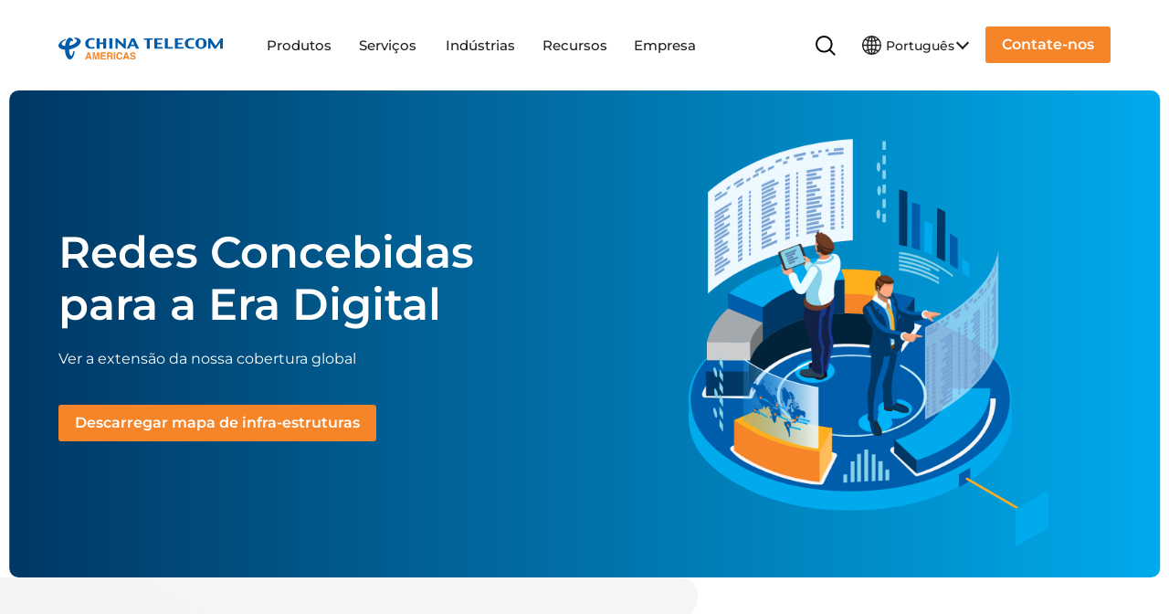

--- FILE ---
content_type: text/html; charset=UTF-8
request_url: https://www.ctamericas.com/pt-br/company/global-network/
body_size: 44635
content:
<!DOCTYPE html> <html lang="pt-br"> <head><script>if(navigator.userAgent.match(/MSIE|Internet Explorer/i)||navigator.userAgent.match(/Trident\/7\..*?rv:11/i)){let e=document.location.href;if(!e.match(/[?&]nonitro/)){if(e.indexOf("?")==-1){if(e.indexOf("#")==-1){document.location.href=e+"?nonitro=1"}else{document.location.href=e.replace("#","?nonitro=1#")}}else{if(e.indexOf("#")==-1){document.location.href=e+"&nonitro=1"}else{document.location.href=e.replace("#","&nonitro=1#")}}}}</script><link rel="preconnect" href="https://www.google.com" /><link rel="preconnect" href="https://js.hs-scripts.com" /><link rel="preconnect" href="https://cdn.cookielaw.org" /><link rel="preconnect" href="https://js.hsforms.net" /><link rel="preconnect" href="https://cdn-ilbfbch.nitrocdn.com" /><meta charset="UTF-8" /><meta name="viewport" content="width=device-width, initial-scale=1, shrink-to-fit=no" /><meta name="theme-color" content="#ffffff" /><meta name="msapplication-TileColor" content="#ffffff" /><meta name='robots' content='index, follow, max-image-preview:large, max-snippet:-1, max-video-preview:-1' /><title>A nossa rede global - China Telecom Americas | Portuguese</title><meta name="description" content="A nossa rede global fornece uma gama completa de serviços de telecomunicações de alta qualidade a clientes em todo o mundo." /><meta property="og:locale" content="pt_BR" /><meta property="og:type" content="article" /><meta property="og:title" content="Rede Global" /><meta property="og:description" content="A nossa rede global fornece uma gama completa de serviços de telecomunicações de alta qualidade a clientes em todo o mundo." /><meta property="og:url" content="https://www.ctamericas.com/pt-br/company/global-network/" /><meta property="og:site_name" content="China Telecom Americas | Portuguese" /><meta property="article:modified_time" content="2023-05-12T18:04:31+00:00" /><meta name="twitter:card" content="summary_large_image" /><meta name="generator" content="WPML ver:4.8.6 stt:67,1,42,2;" /><meta name="msapplication-TileImage" content="https://www.ctamericas.com/wp-content/uploads/2022/12/favicon-32x32-1.png" /><meta name="generator" content="NitroPack" /><script>var NPSH,NitroScrollHelper;NPSH=NitroScrollHelper=function(){let e=null;const o=window.sessionStorage.getItem("nitroScrollPos");function t(){let e=JSON.parse(window.sessionStorage.getItem("nitroScrollPos"))||{};if(typeof e!=="object"){e={}}e[document.URL]=window.scrollY;window.sessionStorage.setItem("nitroScrollPos",JSON.stringify(e))}window.addEventListener("scroll",function(){if(e!==null){clearTimeout(e)}e=setTimeout(t,200)},{passive:true});let r={};r.getScrollPos=()=>{if(!o){return 0}const e=JSON.parse(o);return e[document.URL]||0};r.isScrolled=()=>{return r.getScrollPos()>document.documentElement.clientHeight*.5};return r}();</script><script>(function(){var a=false;var e=document.documentElement.classList;var i=navigator.userAgent.toLowerCase();var n=["android","iphone","ipad"];var r=n.length;var o;var d=null;for(var t=0;t<r;t++){o=n[t];if(i.indexOf(o)>-1)d=o;if(e.contains(o)){a=true;e.remove(o)}}if(a&&d){e.add(d);if(d=="iphone"||d=="ipad"){e.add("ios")}}})();</script><script type="text/worker" id="nitro-web-worker">var preloadRequests=0;var remainingCount={};var baseURI="";self.onmessage=function(e){switch(e.data.cmd){case"RESOURCE_PRELOAD":var o=e.data.requestId;remainingCount[o]=0;e.data.resources.forEach(function(e){preload(e,function(o){return function(){console.log(o+" DONE: "+e);if(--remainingCount[o]==0){self.postMessage({cmd:"RESOURCE_PRELOAD",requestId:o})}}}(o));remainingCount[o]++});break;case"SET_BASEURI":baseURI=e.data.uri;break}};async function preload(e,o){if(typeof URL!=="undefined"&&baseURI){try{var a=new URL(e,baseURI);e=a.href}catch(e){console.log("Worker error: "+e.message)}}console.log("Preloading "+e);try{var n=new Request(e,{mode:"no-cors",redirect:"follow"});await fetch(n);o()}catch(a){console.log(a);var r=new XMLHttpRequest;r.responseType="blob";r.onload=o;r.onerror=o;r.open("GET",e,true);r.send()}}</script><script id="nprl">(()=>{if(window.NPRL!=undefined)return;(function(e){var t=e.prototype;t.after||(t.after=function(){var e,t=arguments,n=t.length,r=0,i=this,o=i.parentNode,a=Node,c=String,u=document;if(o!==null){while(r<n){(e=t[r])instanceof a?(i=i.nextSibling)!==null?o.insertBefore(e,i):o.appendChild(e):o.appendChild(u.createTextNode(c(e)));++r}}})})(Element);var e,t;e=t=function(){var t=false;var r=window.URL||window.webkitURL;var i=true;var o=true;var a=2;var c=null;var u=null;var d=true;var s=window.nitroGtmExcludes!=undefined;var l=s?JSON.parse(atob(window.nitroGtmExcludes)).map(e=>new RegExp(e)):[];var f;var m;var v=null;var p=null;var g=null;var h={touch:["touchmove","touchend"],default:["mousemove","click","keydown","wheel"]};var E=true;var y=[];var w=false;var b=[];var S=0;var N=0;var L=false;var T=0;var R=null;var O=false;var A=false;var C=false;var P=[];var I=[];var M=[];var k=[];var x=false;var _={};var j=new Map;var B="noModule"in HTMLScriptElement.prototype;var q=requestAnimationFrame||mozRequestAnimationFrame||webkitRequestAnimationFrame||msRequestAnimationFrame;const D="gtm.js?id=";function H(e,t){if(!_[e]){_[e]=[]}_[e].push(t)}function U(e,t){if(_[e]){var n=0,r=_[e];for(var n=0;n<r.length;n++){r[n].call(this,t)}}}function Y(){(function(e,t){var r=null;var i=function(e){r(e)};var o=null;var a={};var c=null;var u=null;var d=0;e.addEventListener(t,function(r){if(["load","DOMContentLoaded"].indexOf(t)!=-1){if(u){Q(function(){e.triggerNitroEvent(t)})}c=true}else if(t=="readystatechange"){d++;n.ogReadyState=d==1?"interactive":"complete";if(u&&u>=d){n.documentReadyState=n.ogReadyState;Q(function(){e.triggerNitroEvent(t)})}}});e.addEventListener(t+"Nitro",function(e){if(["load","DOMContentLoaded"].indexOf(t)!=-1){if(!c){e.preventDefault();e.stopImmediatePropagation()}else{}u=true}else if(t=="readystatechange"){u=n.documentReadyState=="interactive"?1:2;if(d<u){e.preventDefault();e.stopImmediatePropagation()}}});switch(t){case"load":o="onload";break;case"readystatechange":o="onreadystatechange";break;case"pageshow":o="onpageshow";break;default:o=null;break}if(o){Object.defineProperty(e,o,{get:function(){return r},set:function(n){if(typeof n!=="function"){r=null;e.removeEventListener(t+"Nitro",i)}else{if(!r){e.addEventListener(t+"Nitro",i)}r=n}}})}Object.defineProperty(e,"addEventListener"+t,{value:function(r){if(r!=t||!n.startedScriptLoading||document.currentScript&&document.currentScript.hasAttribute("nitro-exclude")){}else{arguments[0]+="Nitro"}e.ogAddEventListener.apply(e,arguments);a[arguments[1]]=arguments[0]}});Object.defineProperty(e,"removeEventListener"+t,{value:function(t){var n=a[arguments[1]];arguments[0]=n;e.ogRemoveEventListener.apply(e,arguments)}});Object.defineProperty(e,"triggerNitroEvent"+t,{value:function(t,n){n=n||e;var r=new Event(t+"Nitro",{bubbles:true});r.isNitroPack=true;Object.defineProperty(r,"type",{get:function(){return t},set:function(){}});Object.defineProperty(r,"target",{get:function(){return n},set:function(){}});e.dispatchEvent(r)}});if(typeof e.triggerNitroEvent==="undefined"){(function(){var t=e.addEventListener;var n=e.removeEventListener;Object.defineProperty(e,"ogAddEventListener",{value:t});Object.defineProperty(e,"ogRemoveEventListener",{value:n});Object.defineProperty(e,"addEventListener",{value:function(n){var r="addEventListener"+n;if(typeof e[r]!=="undefined"){e[r].apply(e,arguments)}else{t.apply(e,arguments)}},writable:true});Object.defineProperty(e,"removeEventListener",{value:function(t){var r="removeEventListener"+t;if(typeof e[r]!=="undefined"){e[r].apply(e,arguments)}else{n.apply(e,arguments)}}});Object.defineProperty(e,"triggerNitroEvent",{value:function(t,n){var r="triggerNitroEvent"+t;if(typeof e[r]!=="undefined"){e[r].apply(e,arguments)}}})})()}}).apply(null,arguments)}Y(window,"load");Y(window,"pageshow");Y(window,"DOMContentLoaded");Y(document,"DOMContentLoaded");Y(document,"readystatechange");try{var F=new Worker(r.createObjectURL(new Blob([document.getElementById("nitro-web-worker").textContent],{type:"text/javascript"})))}catch(e){var F=new Worker("data:text/javascript;base64,"+btoa(document.getElementById("nitro-web-worker").textContent))}F.onmessage=function(e){if(e.data.cmd=="RESOURCE_PRELOAD"){U(e.data.requestId,e)}};if(typeof document.baseURI!=="undefined"){F.postMessage({cmd:"SET_BASEURI",uri:document.baseURI})}var G=function(e){if(--S==0){Q(K)}};var W=function(e){e.target.removeEventListener("load",W);e.target.removeEventListener("error",W);e.target.removeEventListener("nitroTimeout",W);if(e.type!="nitroTimeout"){clearTimeout(e.target.nitroTimeout)}if(--N==0&&S==0){Q(J)}};var X=function(e){var t=e.textContent;try{var n=r.createObjectURL(new Blob([t.replace(/^(?:<!--)?(.*?)(?:-->)?$/gm,"$1")],{type:"text/javascript"}))}catch(e){var n="data:text/javascript;base64,"+btoa(t.replace(/^(?:<!--)?(.*?)(?:-->)?$/gm,"$1"))}return n};var K=function(){n.documentReadyState="interactive";document.triggerNitroEvent("readystatechange");document.triggerNitroEvent("DOMContentLoaded");if(window.pageYOffset||window.pageXOffset){window.dispatchEvent(new Event("scroll"))}A=true;Q(function(){if(N==0){Q(J)}Q($)})};var J=function(){if(!A||O)return;O=true;R.disconnect();en();n.documentReadyState="complete";document.triggerNitroEvent("readystatechange");window.triggerNitroEvent("load",document);window.triggerNitroEvent("pageshow",document);if(window.pageYOffset||window.pageXOffset||location.hash){let e=typeof history.scrollRestoration!=="undefined"&&history.scrollRestoration=="auto";if(e&&typeof NPSH!=="undefined"&&NPSH.getScrollPos()>0&&window.pageYOffset>document.documentElement.clientHeight*.5){window.scrollTo(0,NPSH.getScrollPos())}else if(location.hash){try{let e=document.querySelector(location.hash);if(e){e.scrollIntoView()}}catch(e){}}}var e=null;if(a==1){e=eo}else{e=eu}Q(e)};var Q=function(e){setTimeout(e,0)};var V=function(e){if(e.type=="touchend"||e.type=="click"){g=e}};var $=function(){if(d&&g){setTimeout(function(e){return function(){var t=function(e,t,n){var r=new Event(e,{bubbles:true,cancelable:true});if(e=="click"){r.clientX=t;r.clientY=n}else{r.touches=[{clientX:t,clientY:n}]}return r};var n;if(e.type=="touchend"){var r=e.changedTouches[0];n=document.elementFromPoint(r.clientX,r.clientY);n.dispatchEvent(t("touchstart"),r.clientX,r.clientY);n.dispatchEvent(t("touchend"),r.clientX,r.clientY);n.dispatchEvent(t("click"),r.clientX,r.clientY)}else if(e.type=="click"){n=document.elementFromPoint(e.clientX,e.clientY);n.dispatchEvent(t("click"),e.clientX,e.clientY)}}}(g),150);g=null}};var z=function(e){if(e.tagName=="SCRIPT"&&!e.hasAttribute("data-nitro-for-id")&&!e.hasAttribute("nitro-document-write")||e.tagName=="IMG"&&(e.hasAttribute("src")||e.hasAttribute("srcset"))||e.tagName=="IFRAME"&&e.hasAttribute("src")||e.tagName=="LINK"&&e.hasAttribute("href")&&e.hasAttribute("rel")&&e.getAttribute("rel")=="stylesheet"){if(e.tagName==="IFRAME"&&e.src.indexOf("about:blank")>-1){return}var t="";switch(e.tagName){case"LINK":t=e.href;break;case"IMG":if(k.indexOf(e)>-1)return;t=e.srcset||e.src;break;default:t=e.src;break}var n=e.getAttribute("type");if(!t&&e.tagName!=="SCRIPT")return;if((e.tagName=="IMG"||e.tagName=="LINK")&&(t.indexOf("data:")===0||t.indexOf("blob:")===0))return;if(e.tagName=="SCRIPT"&&n&&n!=="text/javascript"&&n!=="application/javascript"){if(n!=="module"||!B)return}if(e.tagName==="SCRIPT"){if(k.indexOf(e)>-1)return;if(e.noModule&&B){return}let t=null;if(document.currentScript){if(document.currentScript.src&&document.currentScript.src.indexOf(D)>-1){t=document.currentScript}if(document.currentScript.hasAttribute("data-nitro-gtm-id")){e.setAttribute("data-nitro-gtm-id",document.currentScript.getAttribute("data-nitro-gtm-id"))}}else if(window.nitroCurrentScript){if(window.nitroCurrentScript.src&&window.nitroCurrentScript.src.indexOf(D)>-1){t=window.nitroCurrentScript}}if(t&&s){let n=false;for(const t of l){n=e.src?t.test(e.src):t.test(e.textContent);if(n){break}}if(!n){e.type="text/googletagmanagerscript";let n=t.hasAttribute("data-nitro-gtm-id")?t.getAttribute("data-nitro-gtm-id"):t.id;if(!j.has(n)){j.set(n,[])}let r=j.get(n);r.push(e);return}}if(!e.src){if(e.textContent.length>0){e.textContent+="\n;if(document.currentScript.nitroTimeout) {clearTimeout(document.currentScript.nitroTimeout);}; setTimeout(function() { this.dispatchEvent(new Event('load')); }.bind(document.currentScript), 0);"}else{return}}else{}k.push(e)}if(!e.hasOwnProperty("nitroTimeout")){N++;e.addEventListener("load",W,true);e.addEventListener("error",W,true);e.addEventListener("nitroTimeout",W,true);e.nitroTimeout=setTimeout(function(){console.log("Resource timed out",e);e.dispatchEvent(new Event("nitroTimeout"))},5e3)}}};var Z=function(e){if(e.hasOwnProperty("nitroTimeout")&&e.nitroTimeout){clearTimeout(e.nitroTimeout);e.nitroTimeout=null;e.dispatchEvent(new Event("nitroTimeout"))}};document.documentElement.addEventListener("load",function(e){if(e.target.tagName=="SCRIPT"||e.target.tagName=="IMG"){k.push(e.target)}},true);document.documentElement.addEventListener("error",function(e){if(e.target.tagName=="SCRIPT"||e.target.tagName=="IMG"){k.push(e.target)}},true);var ee=["appendChild","replaceChild","insertBefore","prepend","append","before","after","replaceWith","insertAdjacentElement"];var et=function(){if(s){window._nitro_setTimeout=window.setTimeout;window.setTimeout=function(e,t,...n){let r=document.currentScript||window.nitroCurrentScript;if(!r||r.src&&r.src.indexOf(D)==-1){return window._nitro_setTimeout.call(window,e,t,...n)}return window._nitro_setTimeout.call(window,function(e,t){return function(...n){window.nitroCurrentScript=e;t(...n)}}(r,e),t,...n)}}ee.forEach(function(e){HTMLElement.prototype["og"+e]=HTMLElement.prototype[e];HTMLElement.prototype[e]=function(...t){if(this.parentNode||this===document.documentElement){switch(e){case"replaceChild":case"insertBefore":t.pop();break;case"insertAdjacentElement":t.shift();break}t.forEach(function(e){if(!e)return;if(e.tagName=="SCRIPT"){z(e)}else{if(e.children&&e.children.length>0){e.querySelectorAll("script").forEach(z)}}})}return this["og"+e].apply(this,arguments)}})};var en=function(){if(s&&typeof window._nitro_setTimeout==="function"){window.setTimeout=window._nitro_setTimeout}ee.forEach(function(e){HTMLElement.prototype[e]=HTMLElement.prototype["og"+e]})};var er=async function(){if(o){ef(f);ef(V);if(v){clearTimeout(v);v=null}}if(T===1){L=true;return}else if(T===0){T=-1}n.startedScriptLoading=true;Object.defineProperty(document,"readyState",{get:function(){return n.documentReadyState},set:function(){}});var e=document.documentElement;var t={attributes:true,attributeFilter:["src"],childList:true,subtree:true};R=new MutationObserver(function(e,t){e.forEach(function(e){if(e.type=="childList"&&e.addedNodes.length>0){e.addedNodes.forEach(function(e){if(!document.documentElement.contains(e)){return}if(e.tagName=="IMG"||e.tagName=="IFRAME"||e.tagName=="LINK"){z(e)}})}if(e.type=="childList"&&e.removedNodes.length>0){e.removedNodes.forEach(function(e){if(e.tagName=="IFRAME"||e.tagName=="LINK"){Z(e)}})}if(e.type=="attributes"){var t=e.target;if(!document.documentElement.contains(t)){return}if(t.tagName=="IFRAME"||t.tagName=="LINK"||t.tagName=="IMG"||t.tagName=="SCRIPT"){z(t)}}})});R.observe(e,t);if(!s){et()}await Promise.all(P);var r=b.shift();var i=null;var a=false;while(r){var c;var u=JSON.parse(atob(r.meta));var d=u.delay;if(r.type=="inline"){var l=document.getElementById(r.id);if(l){l.remove()}else{r=b.shift();continue}c=X(l);if(c===false){r=b.shift();continue}}else{c=r.src}if(!a&&r.type!="inline"&&(typeof u.attributes.async!="undefined"||typeof u.attributes.defer!="undefined")){if(i===null){i=r}else if(i===r){a=true}if(!a){b.push(r);r=b.shift();continue}}var m=document.createElement("script");m.src=c;m.setAttribute("data-nitro-for-id",r.id);for(var p in u.attributes){try{if(u.attributes[p]===false){m.setAttribute(p,"")}else{m.setAttribute(p,u.attributes[p])}}catch(e){console.log("Error while setting script attribute",m,e)}}m.async=false;if(u.canonicalLink!=""&&Object.getOwnPropertyDescriptor(m,"src")?.configurable!==false){(e=>{Object.defineProperty(m,"src",{get:function(){return e.canonicalLink},set:function(){}})})(u)}if(d){setTimeout((function(e,t){var n=document.querySelector("[data-nitro-marker-id='"+t+"']");if(n){n.after(e)}else{document.head.appendChild(e)}}).bind(null,m,r.id),d)}else{m.addEventListener("load",G);m.addEventListener("error",G);if(!m.noModule||!B){S++}var g=document.querySelector("[data-nitro-marker-id='"+r.id+"']");if(g){Q(function(e,t){return function(){e.after(t)}}(g,m))}else{Q(function(e){return function(){document.head.appendChild(e)}}(m))}}r=b.shift()}};var ei=function(){var e=document.getElementById("nitro-deferred-styles");var t=document.createElement("div");t.innerHTML=e.textContent;return t};var eo=async function(e){isPreload=e&&e.type=="NitroPreload";if(!isPreload){T=-1;E=false;if(o){ef(f);ef(V);if(v){clearTimeout(v);v=null}}}if(w===false){var t=ei();let e=t.querySelectorAll('style,link[rel="stylesheet"]');w=e.length;if(w){let e=document.getElementById("nitro-deferred-styles-marker");e.replaceWith.apply(e,t.childNodes)}else if(isPreload){Q(ed)}else{es()}}else if(w===0&&!isPreload){es()}};var ea=function(){var e=ei();var t=e.childNodes;var n;var r=[];for(var i=0;i<t.length;i++){n=t[i];if(n.href){r.push(n.href)}}var o="css-preload";H(o,function(e){eo(new Event("NitroPreload"))});if(r.length){F.postMessage({cmd:"RESOURCE_PRELOAD",resources:r,requestId:o})}else{Q(function(){U(o)})}};var ec=function(){if(T===-1)return;T=1;var e=[];var t,n;for(var r=0;r<b.length;r++){t=b[r];if(t.type!="inline"){if(t.src){n=JSON.parse(atob(t.meta));if(n.delay)continue;if(n.attributes.type&&n.attributes.type=="module"&&!B)continue;e.push(t.src)}}}if(e.length){var i="js-preload";H(i,function(e){T=2;if(L){Q(er)}});F.postMessage({cmd:"RESOURCE_PRELOAD",resources:e,requestId:i})}};var eu=function(){while(I.length){style=I.shift();if(style.hasAttribute("nitropack-onload")){style.setAttribute("onload",style.getAttribute("nitropack-onload"));Q(function(e){return function(){e.dispatchEvent(new Event("load"))}}(style))}}while(M.length){style=M.shift();if(style.hasAttribute("nitropack-onerror")){style.setAttribute("onerror",style.getAttribute("nitropack-onerror"));Q(function(e){return function(){e.dispatchEvent(new Event("error"))}}(style))}}};var ed=function(){if(!x){if(i){Q(function(){var e=document.getElementById("nitro-critical-css");if(e){e.remove()}})}x=true;onStylesLoadEvent=new Event("NitroStylesLoaded");onStylesLoadEvent.isNitroPack=true;window.dispatchEvent(onStylesLoadEvent)}};var es=function(){if(a==2){Q(er)}else{eu()}};var el=function(e){m.forEach(function(t){document.addEventListener(t,e,true)})};var ef=function(e){m.forEach(function(t){document.removeEventListener(t,e,true)})};if(s){et()}return{setAutoRemoveCriticalCss:function(e){i=e},registerScript:function(e,t,n){b.push({type:"remote",src:e,id:t,meta:n})},registerInlineScript:function(e,t){b.push({type:"inline",id:e,meta:t})},registerStyle:function(e,t,n){y.push({href:e,rel:t,media:n})},onLoadStyle:function(e){I.push(e);if(w!==false&&--w==0){Q(ed);if(E){E=false}else{es()}}},onErrorStyle:function(e){M.push(e);if(w!==false&&--w==0){Q(ed);if(E){E=false}else{es()}}},loadJs:function(e,t){if(!e.src){var n=X(e);if(n!==false){e.src=n;e.textContent=""}}if(t){Q(function(e,t){return function(){e.after(t)}}(t,e))}else{Q(function(e){return function(){document.head.appendChild(e)}}(e))}},loadQueuedResources:async function(){window.dispatchEvent(new Event("NitroBootStart"));if(p){clearTimeout(p);p=null}window.removeEventListener("load",e.loadQueuedResources);f=a==1?er:eo;if(!o||g){Q(f)}else{if(navigator.userAgent.indexOf(" Edge/")==-1){ea();H("css-preload",ec)}el(f);if(u){if(c){v=setTimeout(f,c)}}else{}}},fontPreload:function(e){var t="critical-fonts";H(t,function(e){document.getElementById("nitro-critical-fonts").type="text/css"});F.postMessage({cmd:"RESOURCE_PRELOAD",resources:e,requestId:t})},boot:function(){if(t)return;t=true;C=typeof NPSH!=="undefined"&&NPSH.isScrolled();let n=document.prerendering;if(location.hash||C||n){o=false}m=h.default.concat(h.touch);p=setTimeout(e.loadQueuedResources,1500);el(V);if(C){e.loadQueuedResources()}else{window.addEventListener("load",e.loadQueuedResources)}},addPrerequisite:function(e){P.push(e)},getTagManagerNodes:function(e){if(!e)return j;return j.get(e)??[]}}}();var n,r;n=r=function(){var t=document.write;return{documentWrite:function(n,r){if(n&&n.hasAttribute("nitro-exclude")){return t.call(document,r)}var i=null;if(n.documentWriteContainer){i=n.documentWriteContainer}else{i=document.createElement("span");n.documentWriteContainer=i}var o=null;if(n){if(n.hasAttribute("data-nitro-for-id")){o=document.querySelector('template[data-nitro-marker-id="'+n.getAttribute("data-nitro-for-id")+'"]')}else{o=n}}i.innerHTML+=r;i.querySelectorAll("script").forEach(function(e){e.setAttribute("nitro-document-write","")});if(!i.parentNode){if(o){o.parentNode.insertBefore(i,o)}else{document.body.appendChild(i)}}var a=document.createElement("span");a.innerHTML=r;var c=a.querySelectorAll("script");if(c.length){c.forEach(function(t){var n=t.getAttributeNames();var r=document.createElement("script");n.forEach(function(e){r.setAttribute(e,t.getAttribute(e))});r.async=false;if(!t.src&&t.textContent){r.textContent=t.textContent}e.loadJs(r,o)})}},TrustLogo:function(e,t){var n=document.getElementById(e);var r=document.createElement("img");r.src=t;n.parentNode.insertBefore(r,n)},documentReadyState:"loading",ogReadyState:document.readyState,startedScriptLoading:false,loadScriptDelayed:function(e,t){setTimeout(function(){var t=document.createElement("script");t.src=e;document.head.appendChild(t)},t)}}}();document.write=function(e){n.documentWrite(document.currentScript,e)};document.writeln=function(e){n.documentWrite(document.currentScript,e+"\n")};window.NPRL=e;window.NitroResourceLoader=t;window.NPh=n;window.NitroPackHelper=r})();</script><template id="nitro-deferred-styles-marker"></template><style id="nitro-fonts">@font-face{font-family:"icomoon";src:url("https://cdn-ilbfbch.nitrocdn.com/GvpJfEuwqwtdynyluptNXzzyFsOHmqdd/assets/static/source/rev-6ba147a/www.ctamericas.com/wp-content/themes/chinatelecom/dist/fonts/edc2abd615388fa82f9014b8c5fd812d.icomoon.eot");src:url("https://cdn-ilbfbch.nitrocdn.com/GvpJfEuwqwtdynyluptNXzzyFsOHmqdd/assets/static/source/rev-6ba147a/www.ctamericas.com/wp-content/themes/chinatelecom/dist/fonts/edc2abd615388fa82f9014b8c5fd812d.icomoon.ttf") format("truetype");font-weight:normal;font-style:normal;font-display:swap}</style><style type="text/css" id="nitro-critical-css">img:is([sizes=auto i],[sizes^="auto,"i]){contain-intrinsic-size:3000px 1500px}ul{box-sizing:border-box}:root{--wp-block-synced-color:#7a00df;--wp-block-synced-color--rgb:122,0,223;--wp-bound-block-color:var(--wp-block-synced-color);--wp-editor-canvas-background:#ddd;--wp-admin-theme-color:#007cba;--wp-admin-theme-color--rgb:0,124,186;--wp-admin-theme-color-darker-10:#006ba1;--wp-admin-theme-color-darker-10--rgb:0,107,160.5;--wp-admin-theme-color-darker-20:#005a87;--wp-admin-theme-color-darker-20--rgb:0,90,135;--wp-admin-border-width-focus:2px}:root{--wp--preset--font-size--normal:16px;--wp--preset--font-size--huge:42px}:root{--wp--preset--aspect-ratio--square:1;--wp--preset--aspect-ratio--4-3:4/3;--wp--preset--aspect-ratio--3-4:3/4;--wp--preset--aspect-ratio--3-2:3/2;--wp--preset--aspect-ratio--2-3:2/3;--wp--preset--aspect-ratio--16-9:16/9;--wp--preset--aspect-ratio--9-16:9/16;--wp--preset--color--black:#000;--wp--preset--color--cyan-bluish-gray:#abb8c3;--wp--preset--color--white:#fff;--wp--preset--color--pale-pink:#f78da7;--wp--preset--color--vivid-red:#cf2e2e;--wp--preset--color--luminous-vivid-orange:#ff6900;--wp--preset--color--luminous-vivid-amber:#fcb900;--wp--preset--color--light-green-cyan:#7bdcb5;--wp--preset--color--vivid-green-cyan:#00d084;--wp--preset--color--pale-cyan-blue:#8ed1fc;--wp--preset--color--vivid-cyan-blue:#0693e3;--wp--preset--color--vivid-purple:#9b51e0;--wp--preset--gradient--vivid-cyan-blue-to-vivid-purple:linear-gradient(135deg,#0693e3 0%,#9b51e0 100%);--wp--preset--gradient--light-green-cyan-to-vivid-green-cyan:linear-gradient(135deg,#7adcb4 0%,#00d082 100%);--wp--preset--gradient--luminous-vivid-amber-to-luminous-vivid-orange:linear-gradient(135deg,#fcb900 0%,#ff6900 100%);--wp--preset--gradient--luminous-vivid-orange-to-vivid-red:linear-gradient(135deg,#ff6900 0%,#cf2e2e 100%);--wp--preset--gradient--very-light-gray-to-cyan-bluish-gray:linear-gradient(135deg,#eee 0%,#a9b8c3 100%);--wp--preset--gradient--cool-to-warm-spectrum:linear-gradient(135deg,#4aeadc 0%,#9778d1 20%,#cf2aba 40%,#ee2c82 60%,#fb6962 80%,#fef84c 100%);--wp--preset--gradient--blush-light-purple:linear-gradient(135deg,#ffceec 0%,#9896f0 100%);--wp--preset--gradient--blush-bordeaux:linear-gradient(135deg,#fecda5 0%,#fe2d2d 50%,#6b003e 100%);--wp--preset--gradient--luminous-dusk:linear-gradient(135deg,#ffcb70 0%,#c751c0 50%,#4158d0 100%);--wp--preset--gradient--pale-ocean:linear-gradient(135deg,#fff5cb 0%,#b6e3d4 50%,#33a7b5 100%);--wp--preset--gradient--electric-grass:linear-gradient(135deg,#caf880 0%,#71ce7e 100%);--wp--preset--gradient--midnight:linear-gradient(135deg,#020381 0%,#2874fc 100%);--wp--preset--font-size--small:13px;--wp--preset--font-size--medium:20px;--wp--preset--font-size--large:36px;--wp--preset--font-size--x-large:42px;--wp--preset--spacing--20:.44rem;--wp--preset--spacing--30:.67rem;--wp--preset--spacing--40:1rem;--wp--preset--spacing--50:1.5rem;--wp--preset--spacing--60:2.25rem;--wp--preset--spacing--70:3.38rem;--wp--preset--spacing--80:5.06rem;--wp--preset--shadow--natural:6px 6px 9px rgba(0,0,0,.2);--wp--preset--shadow--deep:12px 12px 50px rgba(0,0,0,.4);--wp--preset--shadow--sharp:6px 6px 0px rgba(0,0,0,.2);--wp--preset--shadow--outlined:6px 6px 0px -3px #fff,6px 6px #000;--wp--preset--shadow--crisp:6px 6px 0px #000}.wpml-ls-legacy-dropdown{width:15.5em;max-width:100%}.wpml-ls-legacy-dropdown>ul{position:relative;padding:0;margin:0 !important;list-style-type:none}.wpml-ls-legacy-dropdown .wpml-ls-item{padding:0;margin:0;list-style-type:none}.wpml-ls-legacy-dropdown a{display:block;text-decoration:none;color:#444;border:1px solid #cdcdcd;background-color:#fff;padding:5px 10px;line-height:1}.wpml-ls-legacy-dropdown a span{vertical-align:middle}.wpml-ls-legacy-dropdown a.wpml-ls-item-toggle{position:relative;padding-right:calc(10px + 1.4em)}.wpml-ls-legacy-dropdown a.wpml-ls-item-toggle:after{content:"";vertical-align:middle;display:inline-block;border:.35em solid transparent;border-top:.5em solid;position:absolute;right:10px;top:calc(50% - .175em)}.wpml-ls-legacy-dropdown .wpml-ls-sub-menu{visibility:hidden;position:absolute;top:100%;right:0;left:0;border-top:1px solid #cdcdcd;padding:0;margin:0;list-style-type:none;z-index:101}.wpml-ls-legacy-dropdown .wpml-ls-sub-menu a{border-width:0 1px 1px}.d-flex{display:-webkit-box !important;display:-ms-flexbox !important;display:flex !important}.d-none{display:none !important}.position-relative{position:relative !important}.flex-row-reverse{-webkit-box-orient:horizontal !important;-webkit-box-direction:reverse !important;-ms-flex-direction:row-reverse !important;flex-direction:row-reverse !important}.align-items-center{-webkit-box-align:center !important;-ms-flex-align:center !important;align-items:center !important}.mt-4{margin-top:1.6667rem !important}.mb-6{margin-bottom:4.6rem !important}.pt-6{padding-top:4.6rem !important}.text-white{--bs-text-opacity:1;color:rgba(var(--bs-white-rgb),var(--bs-text-opacity)) !important}@media (min-width:768px){.mt-md-0{margin-top:0 !important}}@media (min-width:992px){.mb-lg-9{margin-bottom:8.333rem !important}.px-lg-0{padding-right:0 !important;padding-left:0 !important}.pt-lg-7{padding-top:5.5556rem !important}}:root{--bs-blue:#01aaec;--bs-endeavour:#005dab;--bs-indigo:#003764;--bs-purple:#6f42c1;--bs-pink:#d63384;--bs-red:#dc3545;--bs-orange:#f68428;--bs-yellow:#ffaf1c;--bs-green:#198754;--bs-teal:#20c997;--bs-cyan:#0dcaf0;--bs-white:#fff;--bs-gray:#6c757d;--bs-gray-dark:#343a40;--bs-gray-100:#f8f9fa;--bs-gray-200:#e9ecef;--bs-gray-300:#dee2e6;--bs-gray-400:#ced4da;--bs-gray-500:#adb5bd;--bs-gray-600:#6c757d;--bs-gray-700:#495057;--bs-gray-800:#343a40;--bs-gray-900:#231f20;--bs-primary:#f68428;--bs-secondary:#005dab;--bs-success:#198754;--bs-info:#0dcaf0;--bs-warning:#ffaf1c;--bs-danger:#dc3545;--bs-light:#f8f9fa;--bs-dark:#231f20;--bs-primary-rgb:246,132,40;--bs-secondary-rgb:0,93,171;--bs-success-rgb:25,135,84;--bs-info-rgb:13,202,240;--bs-warning-rgb:255,175,28;--bs-danger-rgb:220,53,69;--bs-light-rgb:248,249,250;--bs-dark-rgb:35,31,32;--bs-white-rgb:255,255,255;--bs-black-rgb:0,0,0;--bs-body-color-rgb:35,31,32;--bs-body-bg-rgb:255,255,255;--bs-font-sans-serif:"Montserrat","Helvetica Neue",Arial,"Noto Sans","Liberation Sans",sans-serif,"Apple Color Emoji","Segoe UI Emoji","Segoe UI Symbol","Noto Color Emoji";--bs-font-monospace:SFMono-Regular,Menlo,Monaco,Consolas,"Liberation Mono","Courier New",monospace;--bs-gradient:linear-gradient(180deg,rgba(255,255,255,.15),rgba(255,255,255,0));--bs-body-font-family:var(--bs-font-sans-serif);--bs-body-font-size:1rem;--bs-body-font-weight:400;--bs-body-line-height:1.55556;--bs-body-color:#231f20;--bs-body-bg:#fff}.container{width:100%;padding-right:var(--bs-gutter-x,.83335rem);padding-left:var(--bs-gutter-x,.83335rem);margin-right:auto;margin-left:auto}@media (min-width:576px){.container{max-width:100%}}@media (min-width:768px){.container{max-width:100%}}@media (min-width:992px){.container{max-width:100%}}@media (min-width:1199px){.container{max-width:100%}}@media (min-width:1440px){.container{max-width:1559px}}.row{--bs-gutter-x:1.6667rem;--bs-gutter-y:0;display:-webkit-box;display:-ms-flexbox;display:flex;-ms-flex-wrap:wrap;flex-wrap:wrap;margin-top:calc(-1 * var(--bs-gutter-y));margin-right:calc(-.5 * var(--bs-gutter-x));margin-left:calc(-.5 * var(--bs-gutter-x))}.row>*{-webkit-box-sizing:border-box;box-sizing:border-box;-ms-flex-negative:0;flex-shrink:0;width:100%;max-width:100%;padding-right:calc(var(--bs-gutter-x) * .5);padding-left:calc(var(--bs-gutter-x) * .5);margin-top:var(--bs-gutter-y)}@media (min-width:768px){.col-md-6{-webkit-box-flex:0;-ms-flex:0 0 auto;flex:0 0 auto;width:50%}}@media (min-width:992px){.col-lg-5{-webkit-box-flex:0;-ms-flex:0 0 auto;flex:0 0 auto;width:41.66666667%}.col-lg-7{-webkit-box-flex:0;-ms-flex:0 0 auto;flex:0 0 auto;width:58.33333333%}}.d-flex{display:-webkit-box !important;display:-ms-flexbox !important;display:flex !important}.d-none{display:none !important}.flex-row-reverse{-webkit-box-orient:horizontal !important;-webkit-box-direction:reverse !important;-ms-flex-direction:row-reverse !important;flex-direction:row-reverse !important}.align-items-center{-webkit-box-align:center !important;-ms-flex-align:center !important;align-items:center !important}.mt-4{margin-top:1.6667rem !important}.mb-6{margin-bottom:4.6rem !important}.pt-6{padding-top:4.6rem !important}@media (min-width:768px){.mt-md-0{margin-top:0 !important}}@media (min-width:992px){.mb-lg-9{margin-bottom:8.333rem !important}.px-lg-0{padding-right:0 !important;padding-left:0 !important}.pt-lg-7{padding-top:5.5556rem !important}}:root{--bs-blue:#01aaec;--bs-endeavour:#005dab;--bs-indigo:#003764;--bs-purple:#6f42c1;--bs-pink:#d63384;--bs-red:#dc3545;--bs-orange:#f68428;--bs-yellow:#ffaf1c;--bs-green:#198754;--bs-teal:#20c997;--bs-cyan:#0dcaf0;--bs-white:#fff;--bs-gray:#6c757d;--bs-gray-dark:#343a40;--bs-gray-100:#f8f9fa;--bs-gray-200:#e9ecef;--bs-gray-300:#dee2e6;--bs-gray-400:#ced4da;--bs-gray-500:#adb5bd;--bs-gray-600:#6c757d;--bs-gray-700:#495057;--bs-gray-800:#343a40;--bs-gray-900:#231f20;--bs-primary:#f68428;--bs-secondary:#005dab;--bs-success:#198754;--bs-info:#0dcaf0;--bs-warning:#ffaf1c;--bs-danger:#dc3545;--bs-light:#f8f9fa;--bs-dark:#231f20;--bs-primary-rgb:246,132,40;--bs-secondary-rgb:0,93,171;--bs-success-rgb:25,135,84;--bs-info-rgb:13,202,240;--bs-warning-rgb:255,175,28;--bs-danger-rgb:220,53,69;--bs-light-rgb:248,249,250;--bs-dark-rgb:35,31,32;--bs-white-rgb:255,255,255;--bs-black-rgb:0,0,0;--bs-body-color-rgb:35,31,32;--bs-body-bg-rgb:255,255,255;--bs-font-sans-serif:"Montserrat","Helvetica Neue",Arial,"Noto Sans","Liberation Sans",sans-serif,"Apple Color Emoji","Segoe UI Emoji","Segoe UI Symbol","Noto Color Emoji";--bs-font-monospace:SFMono-Regular,Menlo,Monaco,Consolas,"Liberation Mono","Courier New",monospace;--bs-gradient:linear-gradient(180deg,rgba(255,255,255,.15),rgba(255,255,255,0));--bs-body-font-family:var(--bs-font-sans-serif);--bs-body-font-size:1rem;--bs-body-font-weight:400;--bs-body-line-height:1.55556;--bs-body-color:#231f20;--bs-body-bg:#fff}*,*::before,*::after{-webkit-box-sizing:border-box;box-sizing:border-box}@media (prefers-reduced-motion:no-preference){:root{scroll-behavior:smooth}}body{margin:0;font-family:var(--bs-body-font-family);font-size:var(--bs-body-font-size);font-weight:var(--bs-body-font-weight);line-height:var(--bs-body-line-height);color:var(--bs-body-color);text-align:var(--bs-body-text-align);background-color:var(--bs-body-bg);-webkit-text-size-adjust:100%}h1,h2{margin-top:0;margin-bottom:.5rem;font-weight:600;line-height:1.2}h1{font-size:calc(1.4583rem + 2.4996vw)}@media (min-width:1200px){h1{font-size:3.333rem}}h2{font-size:calc(1.3472rem + 1.1664vw)}@media (min-width:1200px){h2{font-size:2.222rem}}p{margin-top:0;margin-bottom:1rem}ul{padding-left:2rem}ul{margin-top:0;margin-bottom:1rem}ul ul{margin-bottom:0}strong{font-weight:600}a{color:#f68428;text-decoration:none}img,svg{vertical-align:middle}label{display:inline-block}button{border-radius:0}input,button{margin:0;font-family:inherit;font-size:inherit;line-height:inherit}button{text-transform:none}button,[type="submit"]{-webkit-appearance:button}::-moz-focus-inner{padding:0;border-style:none}::-webkit-datetime-edit-fields-wrapper,::-webkit-datetime-edit-text,::-webkit-datetime-edit-minute,::-webkit-datetime-edit-hour-field,::-webkit-datetime-edit-day-field,::-webkit-datetime-edit-month-field,::-webkit-datetime-edit-year-field{padding:0}::-webkit-inner-spin-button{height:auto}[type="search"]{outline-offset:-2px;-webkit-appearance:textfield}::-webkit-search-decoration{-webkit-appearance:none}::-webkit-color-swatch-wrapper{padding:0}::file-selector-button{font:inherit}::-webkit-file-upload-button{font:inherit;-webkit-appearance:button}.container{width:100%;padding-right:var(--bs-gutter-x,.83335rem);padding-left:var(--bs-gutter-x,.83335rem);margin-right:auto;margin-left:auto}@media (min-width:576px){.container{max-width:100%}}@media (min-width:768px){.container{max-width:100%}}@media (min-width:992px){.container{max-width:100%}}@media (min-width:1199px){.container{max-width:100%}}@media (min-width:1440px){.container{max-width:1559px}}.row{--bs-gutter-x:1.6667rem;--bs-gutter-y:0;display:-webkit-box;display:-ms-flexbox;display:flex;-ms-flex-wrap:wrap;flex-wrap:wrap;margin-top:calc(-1 * var(--bs-gutter-y));margin-right:calc(-.5 * var(--bs-gutter-x));margin-left:calc(-.5 * var(--bs-gutter-x))}.row>*{-webkit-box-sizing:border-box;box-sizing:border-box;-ms-flex-negative:0;flex-shrink:0;width:100%;max-width:100%;padding-right:calc(var(--bs-gutter-x) * .5);padding-left:calc(var(--bs-gutter-x) * .5);margin-top:var(--bs-gutter-y)}@media (min-width:768px){.col-md-6{-webkit-box-flex:0;-ms-flex:0 0 auto;flex:0 0 auto;width:50%}}@media (min-width:992px){.col-lg-5{-webkit-box-flex:0;-ms-flex:0 0 auto;flex:0 0 auto;width:41.66666667%}.col-lg-7{-webkit-box-flex:0;-ms-flex:0 0 auto;flex:0 0 auto;width:58.33333333%}}.btn{display:inline-block;font-weight:600;line-height:1.55556;color:#231f20;text-align:center;vertical-align:middle;background-color:transparent;border:2px solid transparent;padding:.375rem 1rem;font-size:.88889rem;border-radius:3px}.btn-primary{color:#000;background-color:#f68428;border-color:#f68428}h1{margin:0 0 1.1667rem}@media (max-width:1439.98px){h1{font-size:3rem}}@media (max-width:991.98px){h1{font-size:2.3rem}}@media (max-width:767.98px){h1{font-size:2rem}}h2{margin:0 0 .95rem}@media (max-width:1439.98px){h2{font-size:2.375rem;margin:0 0 1.2rem}}@media (max-width:991.98px){h2{font-size:2rem}}@media (max-width:991.98px){h2{font-size:1.8rem}}.text-white{color:#fff}.waypoint-anim:not(.home-line){-webkit-backface-visibility:hidden;backface-visibility:hidden;opacity:0;-webkit-transform:translateY(50px);-o-transform:translateY(50px);transform:translateY(50px)}.svg-connecting{display:none}body:not(.home):not(.page-id-27132) .svg-connecting{display:none}@media (min-width:992px){.svg-connecting{position:absolute;z-index:-1;top:0;left:0;width:100%;height:100%;display:block}.connectline{stroke-width:.25vw;stroke:#ffaf1c;stroke-dasharray:1800px;stroke-dashoffset:1800px}}@media (min-width:1440px){.connectline{stroke-width:3.25px}}@-webkit-keyframes dash{to{stroke-dashoffset:0}}@-o-keyframes dash{to{stroke-dashoffset:0}}@keyframes dash{to{stroke-dashoffset:0}}@-webkit-keyframes fadeIn{to{opacity:1}}@-o-keyframes fadeIn{to{opacity:1}}@keyframes fadeIn{to{opacity:1}}.btn{color:#fff}@media (max-width:1439.98px){.btn{font-size:1rem}}.arrow-btn{display:inline-block;vertical-align:top;font-weight:600;font-size:.88889rem;line-height:1.625;text-decoration:none;padding:0 30px 0 0;position:relative}@media (max-width:991.98px){.arrow-btn{font-size:16px}}.arrow-btn:before{content:"";position:absolute;right:0;top:50%;margin-top:-10px;width:20px;height:20px;background-size:100% auto;background-position:50% 50%;background-repeat:no-repeat}.arrow-btn.primary{color:#f68428}.arrow-btn.primary:before{background-image:url("data:image/svg+xml,%3Csvg xmlns=\'http://www.w3.org/2000/svg\' width=\'21.44\' height=\'21.44\' viewBox=\'0 0 21.44 21.44\'%3E%3Cpath data-name=\'Path 38176\' d=\'M22.69 12.845A9.845 9.845 0 1 1 12.845 3a9.845 9.845 0 0 1 9.845 9.845z\' transform=\'translate(-2.125 -2.125)\' style=\'stroke:%23a4a9ad;fill:none;stroke-linecap:round;stroke-linejoin:round;stroke-width:1.75px\'/%3E%3Cpath data-name=\'Path 38177\' d=\'m18 19.876 3.938-3.938L18 12\' transform=\'translate(-7.28 -5.219)\' style=\'stroke:%23f68428;fill:none;stroke-linecap:round;stroke-linejoin:round;stroke-width:1.75px\'/%3E%3Cpath data-name=\'Path 38178\' d=\'M12 18h7.876\' transform=\'translate(-5.218 -7.28)\' style=\'stroke:%23f68428;fill:none;stroke-linecap:round;stroke-linejoin:round;stroke-width:1.75px\'/%3E%3C/svg%3E%0A")}body{min-width:320px;-webkit-font-smoothing:antialiased;font-smoothing:antialiased}html{font-size:16px}@media (min-width:1440px){html{font-size:18px}}strong{font-weight:700}input[type="search"]::-ms-clear{display:none}input[type="search"]::-webkit-search-decoration,input[type="search"]::-webkit-search-cancel-button,input[type="search"]::-webkit-search-results-button,input[type="search"]::-webkit-search-results-decoration{-webkit-appearance:none}#wrapper{overflow:hidden;background:#fff;position:relative}#main{position:relative;z-index:3}#main:not(.pt-6):not(.pt-7):not(.pt-5)>*:first-child:not(.pt-6):not(.hero):not(.home-hero){margin-top:5.5556rem}@media (max-width:767.98px){#main:not(.pt-6):not(.pt-7):not(.pt-5)>*:first-child:not(.pt-6):not(.hero):not(.home-hero){margin-top:4.6rem}}@media (max-width:991.98px){#main:not(.pt-6):not(.pt-7):not(.pt-5)>*:first-child:not(.pt-6):not(.hero):not(.home-hero).contact-wrap{margin-top:2.778rem}}.container{padding-left:1.25rem;padding-right:1.25rem}@media (min-width:768px){.container{padding-left:1.5rem;padding-right:1.5rem}}@media (min-width:992px){.container{padding-left:3rem;padding-right:3rem}}@media (min-width:1199px){.container{padding-left:4rem;padding-right:4rem}}img{max-width:100%;height:auto}.gray-square{position:absolute;top:0;z-index:-1;right:39%;height:51rem;left:-9999px;border-radius:40px;-webkit-transform:skewX(-30deg);-o-transform:skewX(-30deg);transform:skewX(-30deg);-webkit-transform-origin:100% 0;-o-transform-origin:100% 0;transform-origin:100% 0;background:-webkit-linear-gradient(248deg,#f7f5f6 0%,rgba(64,169,173,.15) 100%);background:-o-linear-gradient(248deg,#f7f5f6 0%,rgba(64,169,173,.15) 100%);background:linear-gradient(202deg,#f7f5f6 0%,rgba(64,169,173,.15) 100%)}@media (max-width:1439.98px){.gray-square{height:48rem}}@media (max-width:1198.98px){.gray-square{height:44rem}}@media (max-width:991.98px){.gray-square{height:38rem}}p+.btn{margin-top:.5rem}@media (min-width:992px){.mw-92{max-width:92%}}#header{z-index:10;background:#fff;position:fixed;left:0;top:0;right:0}@media (max-width:991.98px){#header{height:67px}}#header:not(.bg-transparent):not(.no-menu)+#main{padding-top:99px}@media (max-width:991.98px){#header:not(.bg-transparent):not(.no-menu)+#main{padding-top:66px}}.header_wrap{position:relative;z-index:2}.header_wrap .container{position:relative;padding-top:29px;display:-webkit-box;display:-ms-flexbox;display:flex;-webkit-box-align:start;-ms-flex-align:start;align-items:flex-start;z-index:2}.header_wrap .container:before{-webkit-box-shadow:0 10px 20px 0 rgba(0,55,100,.1);box-shadow:0 10px 20px 0 rgba(0,55,100,.1);content:"";position:absolute;z-index:-1;left:-9999px;right:-9999px;top:0;bottom:0;opacity:0}@media (max-width:991.98px){.header_wrap .container{padding-top:15px;padding-bottom:15px;-webkit-box-align:center;-ms-flex-align:center;align-items:center;min-height:67px}.header_wrap .container:before{z-index:4}}@media (max-width:767.98px){.header_wrap .container{padding-top:15px;padding-bottom:15px}}.header_wrap .header_logo{padding:11px 0 0;width:210px;-ms-flex-negative:0;flex-shrink:0;margin:0 5.5556rem 0 0;position:relative;z-index:5}.header_wrap .header_logo a{display:block;position:relative}@media (max-width:1439.98px){.header_wrap .header_logo{margin:0 3rem 0 0;width:180px}}@media (max-width:1198.98px){.header_wrap .header_logo{margin:0 1rem 0 0;width:170px}}@media (max-width:991.98px){.header_wrap .header_logo{padding:0;margin:0}}@media (max-width:767.98px){.header_wrap .header_logo{width:150px}}.header_wrap .header_logo img{width:100%;max-width:none;height:auto}.header_wrap .header_tools{margin-left:auto;display:-webkit-box;display:-ms-flexbox;display:flex;position:relative;z-index:3;-webkit-box-align:start;-ms-flex-align:start;align-items:flex-start}@media (max-width:991.98px){.header_wrap .header_tools{padding:0 50px 0 0;z-index:5}.header_wrap .header_tools .btn{display:none}}.header_wrap .btn{margin-left:26px;white-space:nowrap}@media (max-width:1439.98px){.header_wrap .btn{margin-left:10px}}@media (max-width:991.98px){.header_wrap .btn{margin:2rem 1.5rem 0}}@media (max-width:767.98px){.header_wrap .btn{margin:2rem 1.25rem 0}}.header_wrap .humburger_btn{position:absolute;z-index:5;right:1.5rem;width:30px;height:30px;top:50%;margin-top:-15px;overflow:hidden}@media (min-width:992px){.header_wrap .humburger_btn{display:none}}.header_wrap .humburger_btn svg{display:block;height:auto;width:100%}@media (max-width:767.98px){.header_wrap .humburger_btn{right:1.25rem}}.header_wrap .search-form{position:absolute;width:44%;z-index:3;background:transparent;margin:0;top:30px;padding:0 40px 0 0;border-bottom:2px solid #a4a9ad;opacity:0;visibility:hidden}@media (max-width:1198.98px){.header_wrap .search-form{width:41%}}@media (max-width:991.98px){.header_wrap .search-form{position:relative;width:auto;opacity:1;visibility:visible;margin:0 1.5rem 1.5rem;background:transparent;z-index:1}}@media (max-width:767.98px){.header_wrap .search-form{margin:0 1.25rem 1.5rem}}.header_wrap .search-form label{display:none}.header_wrap .search-form [type="search"]{display:block;width:100%;border:none;padding:0;outline:none !important;line-height:1;font-size:.8889rem;color:#231f20;height:40px;background:transparent;-webkit-appearance:none;font-weight:500;-webkit-box-shadow:none !important;box-shadow:none !important}.header_wrap .search-form [type="search"]::-ms-clear{display:none}.header_wrap .search-form [type="search"]::-webkit-input-placeholder{color:#a4a9ad}.header_wrap .search-form [type="search"]::-moz-placeholder{color:#a4a9ad;opacity:1}.header_wrap .search-form [type="search"]:-ms-input-placeholder{color:#a4a9ad}.header_wrap .search-form [type="search"]:-moz-placeholder{color:#a4a9ad;opacity:1}@media (max-width:1439.98px){.header_wrap .search-form [type="search"]{font-size:.9375rem}}@media (max-width:991.98px){.header_wrap .search-form [type="search"]{font-size:16px}}.header_wrap .search-form button{position:absolute;border:none;font-size:0;line-height:0;width:22px;height:22px;right:0;top:50%;margin-top:-11px;background-image:url("data:image/svg+xml,%3Csvg xmlns=\'http://www.w3.org/2000/svg\' width=\'22.414\' height=\'22.414\' viewBox=\'0 0 22.414 22.414\'%3E%3Cg data-name=\'Icon feather-search\'%3E%3Cpath data-name=\'Path 38180\' d=\'M21.5 13A8.5 8.5 0 1 1 13 4.5a8.5 8.5 0 0 1 8.5 8.5z\' style=\'fill:none; stroke: %23000; stroke-linecap:round; stroke-linejoin:round; stroke-width:2px\' transform=\'translate(-3.5 -3.5)\'/%3E%3Cpath data-name=\'Path 38181\' d=\'m30.3 30.231-5.324-5.256\' transform=\'translate(-9.299 -9.231)\' style=\'fill:none;stroke:%23000; stroke-linecap:round; stroke-linejoin:round; stroke-width:2px\'/%3E%3C/g%3E%3C/svg%3E");background-position:50% 50%;background-repeat:no-repeat;background-size:100% auto;background-color:transparent}.header_wrap .search-form button.nitro-lazy{background-image:none !important}.header_wrap .search-opener{display:block;height:43px;width:30px;text-align:center;padding:10px 0 0;text-decoration:none}.header_wrap .search-opener svg{display:block;width:22.4px;height:22.4px;margin:auto}@media (max-width:991.98px){.header_wrap .search-opener{height:40px;padding:8px 0 0;display:none}}@media (max-width:767.98px){.header_wrap .search-opener{height:35px;width:25px}.header_wrap .search-opener svg{width:20px;height:20px}}.wpml-ls-legacy-dropdown{width:auto}#header .wpml-ls-legacy-dropdown>ul{padding:0;margin:0 0 0 15px !important;list-style:none}@media (max-width:1198.98px){#header .wpml-ls-legacy-dropdown>ul{margin:0 0 0 10px !important}}#header .wpml-ls-legacy-dropdown>ul>li{position:relative}#header .wpml-ls-legacy-dropdown>ul>li>a{display:block;text-decoration:none;padding:9px 24px 10px 40px !important;min-width:128px;font-weight:500;font-size:.8889rem;color:#231f20;border:none;line-height:var(--bs-body-line-height);background:10px 50% no-repeat url("data:image/svg+xml,%3Csvg xmlns=\'http://www.w3.org/2000/svg\' width=\'21.263\' height=\'21.258\' viewBox=\'0 0 21.263 21.258\'%3E%3Cpath data-name=\'Icon ionic-ios-globe\' d=\'M14 3.375h-.036a10.629 10.629 0 0 0 .005 21.258h.036A10.629 10.629 0 1 0 14 3.375zm9.208 9.913h-3.961a20.124 20.124 0 0 0-.5-3.894 15.567 15.567 0 0 0 2.54-1.073 9.155 9.155 0 0 1 1.925 4.967zm-9.924 0H10.13a18.163 18.163 0 0 1 .45-3.531 15.547 15.547 0 0 0 2.708.363zm0 1.431v3.163a15.613 15.613 0 0 0-2.708.363 18.161 18.161 0 0 1-.45-3.526zm1.431 0h3.132a18.057 18.057 0 0 1-.45 3.521 15.253 15.253 0 0 0-2.683-.358zm0-1.431V10.12a15.613 15.613 0 0 0 2.685-.357 18.11 18.11 0 0 1 .45 3.526zm5.59-6.025a14.2 14.2 0 0 1-1.942.792 10.551 10.551 0 0 0-1.354-2.785 9.247 9.247 0 0 1 3.301 1.994zm-3.291 1.16a14.381 14.381 0 0 1-2.3.307V4.98a6.192 6.192 0 0 1 2.305 3.444zm-3.73-3.465v3.767a14.133 14.133 0 0 1-2.325-.312 6.189 6.189 0 0 1 2.329-3.454zm-2.33.327a10.634 10.634 0 0 0-1.34 2.766A14.515 14.515 0 0 1 7.7 7.264a9.109 9.109 0 0 1 3.258-1.978zM6.722 8.327A15.259 15.259 0 0 0 9.236 9.39a19.313 19.313 0 0 0-.5 3.894H4.8a9.108 9.108 0 0 1 1.922-4.957zM4.8 14.719h3.93a20.072 20.072 0 0 0 .5 3.894 16.19 16.19 0 0 0-2.514 1.063A9.156 9.156 0 0 1 4.8 14.719zm2.9 6.025a14.3 14.3 0 0 1 1.921-.787 10.672 10.672 0 0 0 1.344 2.77 9.335 9.335 0 0 1-3.272-1.983zm3.27-1.155a14.207 14.207 0 0 1 2.325-.312v3.771a6.179 6.179 0 0 1-2.332-3.459zm3.756 3.439v-3.756a14.382 14.382 0 0 1 2.3.307 6.189 6.189 0 0 1-2.307 3.449zm2.3-.291a10.551 10.551 0 0 0 1.354-2.785 13.962 13.962 0 0 1 1.942.8 9.353 9.353 0 0 1-3.303 1.985zm4.267-3.056a15.567 15.567 0 0 0-2.54-1.073 20.019 20.019 0 0 0 .5-3.889h3.965a9.115 9.115 0 0 1-1.932 4.962z\' transform=\'translate(-3.375 -3.375)\' style=\'fill:%23231f20\'/%3E%3C/svg%3E")}@media (max-width:1439.98px){#header .wpml-ls-legacy-dropdown>ul>li>a{min-width:120px;padding:9px 24px 10px 36px !important}}@media (max-width:991.98px){#header .wpml-ls-legacy-dropdown>ul>li>a{padding:7px 24px 7px 40px !important}}@media (max-width:767.98px){#header .wpml-ls-legacy-dropdown>ul>li>a{padding:7px 25px 7px 10px !important;min-width:90px;background:none !important}}#header .wpml-ls-legacy-dropdown>ul>li>a:after{content:"";position:absolute;right:10px;top:50%;width:10px;height:10px;border:2px solid #231f20;border-width:0 0 2px 2px;-webkit-transform:rotate(-45deg);-o-transform:rotate(-45deg);transform:rotate(-45deg);margin:-8px 0 0}@media (max-width:767.98px){#header .wpml-ls-legacy-dropdown>ul>li>a:after{width:8px;height:8px;margin:-6px 0 0}}#header .wpml-ls-legacy-dropdown>ul ul{visibility:hidden;position:absolute;padding:0 0 5px;margin:0;list-style:none;top:100%;left:0;right:0;font-size:12px;border-radius:0 0 10px 10px;background:#fff;border:none;-webkit-box-shadow:0 10px 20px 0 rgba(0,55,100,.1);box-shadow:0 10px 20px 0 rgba(0,55,100,.1)}#header .wpml-ls-legacy-dropdown>ul ul a{display:block;color:#231f20;padding:5px 10px;border:none;background:none}@media (min-width:992px){#nav .btn{display:none}}@media (max-width:991.98px){#nav{visibility:hidden;opacity:1;position:fixed;left:100%;right:0;top:66px;height:calc(100vh - 66px);-webkit-box-shadow:none;box-shadow:none;background:#fff;padding:0;overflow-y:auto;width:100%;-webkit-backface-visibility:hidden;backface-visibility:hidden}}#nav .drop-close{position:absolute;top:20px;right:20px;font-size:0;line-height:0;text-decoration:none;width:20px;height:20px;z-index:2;background:url("data:image/svg+xml,%3Csvg xmlns=\'http://www.w3.org/2000/svg\' width=\'21.44\' height=\'21.44\' viewBox=\'0 0 21.44 21.44\'%3E%3Cg data-name=\'Close, Gray\'%3E%3Cpath data-name=\'Path 38176\' d=\'M22.69 12.845A9.845 9.845 0 1 1 12.845 3a9.845 9.845 0 0 1 9.845 9.845z\' transform=\'rotate(90 12.845 10.72)\' style=\'fill:none;stroke:%23a4a9ad;stroke-linecap:round;stroke-linejoin:round;stroke-width:1.75px\'/%3E%3Cg data-name=\'Group 34247\'%3E%3Cpath data-name=\'Path 41813\' d=\'M7 7 0 0\' transform=\'rotate(90 3.5 10.875)\' style=\'fill:none;stroke:%23a4a9ad;stroke-linecap:round;stroke-linejoin:round;stroke-width:1.75px\'/%3E%3Cpath data-name=\'Path 41814\' d=\'m0 7 7-7\' transform=\'rotate(90 3.5 10.875)\' style=\'fill:none;stroke:%23a4a9ad;stroke-linecap:round;stroke-linejoin:round;stroke-width:1.75px\'/%3E%3C/g%3E%3C/g%3E%3C/svg%3E%0A") 50% 50% no-repeat;background-size:100% auto;display:none}@media (max-width:991.98px){#nav .drop-close{display:none}}#nav .drop{position:absolute;top:100%;left:50%;font-size:.8889rem;-webkit-transform:translateX(-50%);-o-transform:translateX(-50%);transform:translateX(-50%);opacity:0;z-index:-2;visibility:hidden;background:#fff;border-radius:0 0 10px 10px;-webkit-box-shadow:0 10px 20px 0 rgba(0,55,100,.1);box-shadow:0 10px 20px 0 rgba(0,55,100,.1)}@media (max-width:991.98px){#nav .drop{top:66px;height:calc(100vh - 66px);-webkit-transform:none;-o-transform:none;transform:none;z-index:2;bottom:0;border-radius:0;visibility:visible;left:100%;width:100%;-webkit-box-shadow:none;box-shadow:none;position:fixed;overflow-x:auto}}#nav .drop p{margin:0}#nav .drop .arrow-btn{margin-top:15px}#nav .drop .nav-back{display:none}@media (max-width:991.98px){#nav .drop .nav-back{display:block;margin:2rem 1.5rem 0;font-weight:600;color:#231f20;padding:.2rem 35px .2rem 0;position:absolute;z-index:2;font-size:16px;width:calc(100% - 3rem);top:0;left:0}#nav .drop .nav-back:before{content:"";position:absolute;right:0;width:20px;height:20px;top:50%;margin-top:-10px;background-image:url("data:image/svg+xml,%3Csvg xmlns=\'http://www.w3.org/2000/svg\' width=\'21.44\' height=\'21.44\' viewBox=\'0 0 21.44 21.44\'%3E%3Cpath data-name=\'Path 38176\' d=\'M22.69 12.845A9.845 9.845 0 1 1 12.845 3a9.845 9.845 0 0 1 9.845 9.845z\' transform=\'rotate(-90 10.72 12.845)\' style=\'stroke:%23a4a9ad;fill:none;stroke-linecap:round;stroke-linejoin:round;stroke-width:1.75px\'/%3E%3Cg data-name=\'Group 33793\'%3E%3Cpath data-name=\'Path 38177\' d=\'m18 19.876 3.938-3.938L18 12\' transform=\'rotate(-90 12.423 17.642)\' style=\'stroke:%23f68428;fill:none;stroke-linecap:round;stroke-linejoin:round;stroke-width:1.75px\'/%3E%3C/g%3E%3C/svg%3E%0A");background-size:100% auto;background-position:50% 50%;background-repeat:no-repeat;-webkit-transform:rotate(-90deg);-o-transform:rotate(-90deg);transform:rotate(-90deg)}}@media (max-width:767.98px){#nav .drop .nav-back{margin:2rem 1.25rem 0;width:calc(100% - 2.5rem)}}#nav .drop .drop-inner{border-radius:0 0 10px 10px;overflow:hidden;display:-webkit-box;display:-ms-flexbox;display:flex}@media (max-width:991.98px){#nav .drop .drop-inner{border-radius:0;min-height:100%;position:relative;display:block;overflow-y:auto}}#nav .drop .tab-list{-webkit-box-flex:1;-ms-flex:1;flex:1;padding:47px 70px 20px}@media (max-width:1439.98px){#nav .drop .tab-list{padding:47px 60px 20px}}@media (max-width:991.98px){#nav .drop .tab-list{padding:0 1.5rem 2rem;margin-top:6rem;font-size:16px}}@media (max-width:767.98px){#nav .drop .tab-list{padding:0 0 65px}}#nav .drop .tab-list ul{padding:0;margin:0 -40px;display:-webkit-box;display:-ms-flexbox;display:flex;-ms-flex-wrap:wrap;flex-wrap:wrap;list-style:none}@media (max-width:991.98px){#nav .drop .tab-list ul{margin:0 -15px}}@media (max-width:767.98px){#nav .drop .tab-list ul{display:block;margin:0}}#nav .drop .tab-list ul li{-webkit-box-flex:0;-ms-flex:0 0 50%;flex:0 0 50%;padding:0 40px 25px}@media (max-width:1439.98px){#nav .drop .tab-list ul li{padding:0 25px 25px}}@media (max-width:991.98px){#nav .drop .tab-list ul li{padding:0 15px 20px}}@media (max-width:767.98px){#nav .drop .tab-list ul li{padding:0;margin:0 0 2rem}#nav .drop .tab-list ul li>p{display:none}}#nav .drop .tab-list ul li>a{color:#231f20;font-weight:700;display:inline-block;vertical-align:top;width:100%}#nav .drop .tab-list ul li>a:after{content:"";display:inline-block;vertical-align:baseline;width:8px;height:8px;border:2px solid #231f20;margin:-2px -1.5rem 2px .5rem;border-width:0 2px 2px 0;-webkit-transform:rotate(-45deg);-o-transform:rotate(-45deg);transform:rotate(-45deg)}@media (max-width:767.98px){#nav .drop .tab-list ul li>a:after{margin:-1px -1.25rem 1px .5rem}}@media (max-width:767.98px){#nav .drop .tab-list ul li>a{padding:.2rem 1.25rem}}#nav .drop .drop-content{-ms-flex-negative:0;flex-shrink:0;-webkit-box-flex:0;-ms-flex:0 0 1126px;flex:0 0 1126px;width:1126px}@media (max-width:1439.98px){#nav .drop .drop-content{width:79vw;-webkit-box-flex:0;-ms-flex:0 0 79vw;flex:0 0 79vw}}@media (max-width:991.98px){#nav .drop .drop-content{width:100%;-webkit-box-flex:1;-ms-flex:1;flex:1}}#nav .drop .drop-content>*{display:none}@media (max-width:991.98px){#nav .drop .drop-content>*{position:absolute;top:0;height:calc(100vh - 66px);left:0;overflow-y:auto;width:100%;background:#fff;z-index:2;-ms-flex-wrap:wrap;flex-wrap:wrap;display:block}}@media (max-width:767.98px){#nav .drop .drop-content>*{display:block}}@media (max-width:991.98px){#nav .drop .drop-tabs+.drop-content>*{left:100%;opacity:0}}#nav .drop .nav-aside{width:32%;-webkit-box-flex:0;-ms-flex:0 0 32%;flex:0 0 32%;position:relative;padding:50px 40px}@media (max-width:1439.98px){#nav .drop .nav-aside{padding:50px 30px}}@media (max-width:991.98px){#nav .drop .nav-aside{padding:0 1.5rem 2rem;font-size:16px;margin-top:6rem}}@media (max-width:767.98px){#nav .drop .nav-aside{display:none}}#nav .drop .nav-aside .nav-content+.nav-content{margin-top:50px;border-top:2px solid #d0d3d5;padding-top:47px}@media (max-width:1439.98px){#nav .drop .nav-aside .nav-content+.nav-content{margin-top:40px;padding-top:38px}}@media (max-width:991.98px){#nav .drop .nav-aside .nav-content+.nav-content{margin-top:30px;padding-top:28px}}#nav .drop .nav-aside:before{content:"";position:absolute;left:-1px;top:50px;width:2px;background:#ffaf1c;bottom:50px}@media (max-width:991.98px){#nav .drop .nav-aside:before{top:0;bottom:0}}#nav .drop .nav-aside .image{margin:0 0 26px;text-align:center}@media (max-width:991.98px){#nav .drop .nav-aside .image{margin:0 0 15px}}#nav .drop .nav-aside .image img{max-width:100%;height:auto;position:relative;z-index:2}#nav .drop .nav-aside .image a{display:inline-block;vertical-align:top;position:relative;z-index:2}#nav .drop .nav-aside .image a:before{content:"";z-index:1;position:absolute;left:20%;top:20%;width:60%;height:60%;border-radius:10px;-webkit-box-shadow:0 15px 70px 0 rgba(0,55,100,.4);box-shadow:0 15px 70px 0 rgba(0,55,100,.4)}#nav .drop .drop-tabs{-webkit-box-flex:0;-ms-flex:0 0 284px;flex:0 0 284px;width:284px;-ms-flex-negative:0;flex-shrink:0;padding:34px 0 34px 37px;background:#005dab;list-style:none}@media (max-width:1439.98px){#nav .drop .drop-tabs{width:20vw;-webkit-box-flex:0;-ms-flex:0 0 20vw;flex:0 0 20vw;padding:34px 0 34px 15px}}@media (max-width:991.98px){#nav .drop .drop-tabs{width:100%;padding:0;background:#fff;font-size:16px;margin:6rem 0 0}}#nav .drop .drop-tabs li{display:block;margin:0 0 14px;position:relative;z-index:2}#nav .drop .drop-tabs li:after{opacity:0;content:"";position:absolute;left:0;z-index:1;top:0;bottom:0;right:-24px;background:#fff;border-radius:5px;-webkit-box-shadow:0 10px 25px 0 rgba(35,31,32,.39);box-shadow:0 10px 25px 0 rgba(35,31,32,.39);border:1px solid #f68428;background:#fff calc(100% - 15px) 50% no-repeat url("data:image/svg+xml,%3Csvg xmlns=\'http://www.w3.org/2000/svg\' width=\'21.44\' height=\'21.44\' viewBox=\'0 0 21.44 21.44\'%3E%3Cpath data-name=\'Path 38176\' d=\'M22.69 12.845A9.845 9.845 0 1 1 12.845 3a9.845 9.845 0 0 1 9.845 9.845z\' transform=\'translate(-2.125 -2.125)\' style=\'stroke:%23a4a9ad;fill:none;stroke-linecap:round;stroke-linejoin:round;stroke-width:1.75px\'/%3E%3Cpath data-name=\'Path 38177\' d=\'m18 19.876 3.938-3.938L18 12\' transform=\'translate(-7.28 -5.219)\' style=\'stroke:%23f68428;fill:none;stroke-linecap:round;stroke-linejoin:round;stroke-width:1.75px\'/%3E%3Cpath data-name=\'Path 38178\' d=\'M12 18h7.876\' transform=\'translate(-5.218 -7.28)\' style=\'stroke:%23f68428;fill:none;stroke-linecap:round;stroke-linejoin:round;stroke-width:1.75px\'/%3E%3C/svg%3E%0A");background-size:20px auto}#nav .drop .drop-tabs li:last-child{margin:0}@media (max-width:991.98px){#nav .drop .drop-tabs li{margin:2rem 0 0}#nav .drop .drop-tabs li:last-child{margin:2rem 0 0}#nav .drop .drop-tabs li:after{display:none}}#nav .drop .drop-tabs a{display:block;z-index:2;position:relative;font-weight:600;color:#fff;padding:14px 40px 14px 15px}#nav .drop .drop-tabs a:before{content:"";position:absolute;left:0;z-index:1;top:0;bottom:0;right:-24px}@media (max-width:991.98px){#nav .drop .drop-tabs a{padding:0;font-weight:600;color:#231f20;padding:.2rem 1.5rem}#nav .drop .drop-tabs a:after{content:"";position:absolute;right:1.5rem;margin:-10px 0 0;top:50%;background-image:url("data:image/svg+xml,%3Csvg xmlns=\'http://www.w3.org/2000/svg\' width=\'21.44\' height=\'21.44\' viewBox=\'0 0 21.44 21.44\'%3E%3Cpath data-name=\'Path 38176\' d=\'M22.69 12.845A9.845 9.845 0 1 1 12.845 3a9.845 9.845 0 0 1 9.845 9.845z\' transform=\'translate(-2.125 -2.125)\' style=\'stroke:%23a4a9ad;fill:none;stroke-linecap:round;stroke-linejoin:round;stroke-width:1.75px\'/%3E%3Cpath data-name=\'Path 38177\' d=\'m18 19.876 3.938-3.938L18 12\' transform=\'translate(-7.28 -5.219)\' style=\'stroke:%23f68428;fill:none;stroke-linecap:round;stroke-linejoin:round;stroke-width:1.75px\'/%3E%3Cpath data-name=\'Path 38178\' d=\'M12 18h7.876\' transform=\'translate(-5.218 -7.28)\' style=\'stroke:%23f68428;fill:none;stroke-linecap:round;stroke-linejoin:round;stroke-width:1.75px\'/%3E%3C/svg%3E%0A");width:20px;height:20px;background-size:100% auto;background-position:50% 50%;background-repeat:no-repeat}}@media (max-width:767.98px){#nav .drop .drop-tabs a{padding:.2rem 1.25rem}#nav .drop .drop-tabs a:after{right:1.25rem}}#nav>ul{padding:9px 0 0;margin:0;list-style:none;display:-webkit-box;display:-ms-flexbox;display:flex;font-size:.8889rem}@media (max-width:1439.98px){#nav>ul{font-size:.9375rem}}@media (max-width:991.98px){#nav>ul{display:block;padding:0}}#nav>ul>li{margin:0 2.6667rem 0 0;padding:0 0 37px}#nav>ul>li:last-child{margin:0}@media (max-width:1439.98px){#nav>ul>li{margin:0 1.8rem 0 0;padding:0 0 38px}}@media (max-width:1198.98px){#nav>ul>li{margin:0 .6rem 0 0}}@media (max-width:991.98px){#nav>ul>li{margin:2rem 0 0;padding:0}#nav>ul>li:last-child{margin:2rem 0 0}}#nav>ul>li>a{color:#231f20;font-weight:500;position:relative;display:block}#nav>ul>li>a:after{display:block;content:attr(title);font-weight:bold;height:0;overflow:hidden;visibility:hidden}#nav>ul>li>a:before{content:"";position:absolute;bottom:-2px;left:0;height:2px;width:0;background:#f68428}@media (max-width:991.98px){#nav>ul>li>a{font-weight:600;padding:1rem 2rem;font-size:16px}#nav>ul>li>a:before{display:none}#nav>ul>li>a:after{content:"";position:absolute;right:1.5rem;background-image:url("data:image/svg+xml,%3Csvg xmlns=\'http://www.w3.org/2000/svg\' width=\'21.44\' height=\'21.44\' viewBox=\'0 0 21.44 21.44\'%3E%3Cpath data-name=\'Path 38176\' d=\'M22.69 12.845A9.845 9.845 0 1 1 12.845 3a9.845 9.845 0 0 1 9.845 9.845z\' transform=\'translate(-2.125 -2.125)\' style=\'stroke:%23a4a9ad;fill:none;stroke-linecap:round;stroke-linejoin:round;stroke-width:1.75px\'/%3E%3Cpath data-name=\'Path 38177\' d=\'m18 19.876 3.938-3.938L18 12\' transform=\'translate(-7.28 -5.219)\' style=\'stroke:%23f68428;fill:none;stroke-linecap:round;stroke-linejoin:round;stroke-width:1.75px\'/%3E%3Cpath data-name=\'Path 38178\' d=\'M12 18h7.876\' transform=\'translate(-5.218 -7.28)\' style=\'stroke:%23f68428;fill:none;stroke-linecap:round;stroke-linejoin:round;stroke-width:1.75px\'/%3E%3C/svg%3E%0A");width:20px;height:20px;top:50%;margin-top:-10px;background-size:100% auto;background-position:50% 50%;background-repeat:no-repeat;visibility:visible}}@media (max-width:991.98px){#nav>ul>li>a{padding:.2rem 1.5rem}}@media (max-width:767.98px){#nav>ul>li>a{padding:.2rem 1.25rem}}.home-hero{font-size:1.222rem;line-height:1.455}.home-hero h1 span,.home-hero .h1 span{display:inline-block;vertical-align:baseline;background:-webkit-linear-gradient(top,#ffaf1c,#f68428);-webkit-background-clip:text;-webkit-text-fill-color:transparent}@media (max-width:1439.98px){.home-hero{font-size:1rem}}@media (max-width:991.98px){.home-hero h1,.home-hero .h1{margin-right:-80px}}@media (max-width:767.98px){.home-hero h1,.home-hero .h1{margin-right:0}}.home-hero .col-md-6:first-child{position:relative;z-index:2}.home-hero #home-hero-anim img{color:transparent}.home-hero #home-hero-anim svg{display:none}@media (min-width:640px){.home-hero #home-hero-anim{width:150%;right:8%;height:auto;position:absolute;top:-4%}.home-hero #home-hero-anim:after{content:"";display:block;padding-top:58.62%}.home-hero #home-hero-anim path[fill="rgb(255,255,255)"]{fill-opacity:0 !important;opacity:0}.home-hero #home-hero-anim svg{position:absolute;top:0;right:0;display:block}.home-hero #home-hero-anim .bottom-el{width:10.2%;height:auto;position:absolute;left:-1%;right:auto;top:auto;bottom:-2%;z-index:1;opacity:0}}@media (min-width:768px){.home-hero img{display:block;margin:12% 0 0;width:calc(100% + 1rem);height:auto;max-width:none}}@media (min-width:992px){.home-hero .home-animation.lottie-complete #home-hero-anim .bottom-el{opacity:1}.home-hero #home-hero-anim{top:3%;right:-10%;width:220%}.home-hero img{width:calc(100% + 2rem)}}@media (min-width:1440px){.home-hero img{width:calc(100% + 3rem)}}@media (min-width:768px){.home-hero .hero-line-anim1{stroke-dasharray:230px;stroke-dashoffset:234px}.loaded .home-hero .hero-line-anim1{-webkit-animation:dash .4s linear forwards .4s;-o-animation:dash .4s linear forwards .4s;animation:dash .4s linear forwards .4s}.home-hero .hero-line-anim2{stroke-dasharray:870px;stroke-dashoffset:-870px}.loaded .home-hero .hero-line-anim2{-webkit-animation:dash 1s linear forwards 1.2s;-o-animation:dash 1s linear forwards 1.2s;animation:dash 1s linear forwards 1.2s}.home-hero .hero-line-anim3{stroke-dasharray:1570px;stroke-dashoffset:-1570px}.loaded .home-hero .hero-line-anim3{-webkit-animation:dash 1.6s linear forwards 1.2s;-o-animation:dash 1.6s linear forwards 1.2s;animation:dash 1.6s linear forwards 1.2s}}.home-hero .hero-square-anim1{opacity:0}.loaded .home-hero .hero-square-anim1{-webkit-animation:fadeIn .4s linear forwards;-o-animation:fadeIn .4s linear forwards;animation:fadeIn .4s linear forwards}.home-hero .hero-square-anim2{opacity:0}.loaded .home-hero .hero-square-anim2{-webkit-animation:fadeIn .4s linear forwards 2.25s;-o-animation:fadeIn .4s linear forwards 2.25s;animation:fadeIn .4s linear forwards 2.25s}.home-hero .hero-square-anim3{opacity:0}.loaded .home-hero .hero-square-anim3{-webkit-animation:fadeIn .4s linear forwards 2.85s;-o-animation:fadeIn .4s linear forwards 2.85s;animation:fadeIn .4s linear forwards 2.85s}.home-hero p{margin:0 0 1.5rem}.home-hero .hero-smallanim-square4{-webkit-transform-origin:395px 481px;-o-transform-origin:395px 481px;transform-origin:395px 481px;animation:animSquareL 3s linear 2.25s infinite reverse}.home-hero .hero-smallanim-square3{-webkit-transform-origin:395px 481px;-o-transform-origin:395px 481px;transform-origin:395px 481px;animation:animSquareR 3s linear 1.5s infinite reverse}.home-hero .hero-smallanim-square2{-webkit-transform-origin:395px 481px;-o-transform-origin:395px 481px;transform-origin:395px 481px;animation:animSquareL 3s linear .75s infinite reverse}.home-hero .hero-smallanim-square1{-webkit-transform-origin:395px 481px;-o-transform-origin:395px 481px;transform-origin:395px 481px;animation:animSquareR 3s linear 0s infinite reverse}.home-hero .hero-smallanim-square1_1{-webkit-transform-origin:785px 0px;-o-transform-origin:785px 0px;transform-origin:785px 0px;-webkit-transform:translate(588.4px,-204px);-o-transform:translate(588.4px,-204px);transform:translate(588.4px,-204px);animation:animSquareR2 3s linear 0s infinite reverse}.home-hero .hero-smallanim-square1_2{-webkit-transform-origin:785px 0px;-o-transform-origin:785px 0px;transform-origin:785px 0px;-webkit-transform:translate(588.4px,-204px);-o-transform:translate(588.4px,-204px);transform:translate(588.4px,-204px);animation:animSquareL2 3s linear .75s infinite reverse}.home-hero .hero-smallanim-square1_3{-webkit-transform-origin:785px 0px;-o-transform-origin:785px 0px;transform-origin:785px 0px;-webkit-transform:translate(588.4px,-204px);-o-transform:translate(588.4px,-204px);transform:translate(588.4px,-204px);animation:animSquareR2 3s linear 1.5s infinite reverse}.home-hero .hero-smallanim-square1_4{-webkit-transform-origin:785px 0px;-o-transform-origin:785px 0px;transform-origin:785px 0px;-webkit-transform:translate(588.4px,-204px);-o-transform:translate(588.4px,-204px);transform:translate(588.4px,-204px);animation:animSquareL2 3s linear 2.25s infinite reverse}@-webkit-keyframes animSquareR2{0%{opacity:1;-webkit-transform:translate(588.4px,-204px) scale(1);transform:translate(588.4px,-204px) scale(1)}100%{opacity:0;-webkit-transform:translate(618.4px,-535px) scale(2);transform:translate(618.4px,-535px) scale(2)}}@-o-keyframes animSquareR2{0%{opacity:1;-o-transform:translate(588.4px,-204px) scale(1);transform:translate(588.4px,-204px) scale(1)}100%{opacity:0;-o-transform:translate(618.4px,-535px) scale(2);transform:translate(618.4px,-535px) scale(2)}}@keyframes animSquareR2{0%{opacity:1;-webkit-transform:translate(588.4px,-204px) scale(1);-o-transform:translate(588.4px,-204px) scale(1);transform:translate(588.4px,-204px) scale(1)}100%{opacity:0;-webkit-transform:translate(618.4px,-535px) scale(2);-o-transform:translate(618.4px,-535px) scale(2);transform:translate(618.4px,-535px) scale(2)}}@-webkit-keyframes animSquareL2{0%{opacity:1;-webkit-transform:translate(588.4px,-204px) scale(1);transform:translate(588.4px,-204px) scale(1)}100%{opacity:0;-webkit-transform:translate(587.4px,-539px) scale(2);transform:translate(587.4px,-539px) scale(2)}}@-o-keyframes animSquareL2{0%{opacity:1;-o-transform:translate(588.4px,-204px) scale(1);transform:translate(588.4px,-204px) scale(1)}100%{opacity:0;-o-transform:translate(587.4px,-539px) scale(2);transform:translate(587.4px,-539px) scale(2)}}@keyframes animSquareL2{0%{opacity:1;-webkit-transform:translate(588.4px,-204px) scale(1);-o-transform:translate(588.4px,-204px) scale(1);transform:translate(588.4px,-204px) scale(1)}100%{opacity:0;-webkit-transform:translate(587.4px,-539px) scale(2);-o-transform:translate(587.4px,-539px) scale(2);transform:translate(587.4px,-539px) scale(2)}}@-webkit-keyframes animSquareR{0%{opacity:1;-webkit-transform:translate(588px,-204px) scale(1);transform:translate(588px,-204px) scale(1)}100%{opacity:0;-webkit-transform:translate(602px,-256px) scale(2);transform:translate(602px,-256px) scale(2)}}@-o-keyframes animSquareR{0%{opacity:1;-o-transform:translate(588px,-204px) scale(1);transform:translate(588px,-204px) scale(1)}100%{opacity:0;-o-transform:translate(602px,-256px) scale(2);transform:translate(602px,-256px) scale(2)}}@keyframes animSquareR{0%{opacity:1;-webkit-transform:translate(588px,-204px) scale(1);-o-transform:translate(588px,-204px) scale(1);transform:translate(588px,-204px) scale(1)}100%{opacity:0;-webkit-transform:translate(602px,-256px) scale(2);-o-transform:translate(602px,-256px) scale(2);transform:translate(602px,-256px) scale(2)}}@-webkit-keyframes animSquareL{0%{opacity:1;-webkit-transform:translate(588px,-204px) scale(1);transform:translate(588px,-204px) scale(1)}100%{opacity:0;-webkit-transform:translate(568px,-252px) scale(2);transform:translate(568px,-252px) scale(2)}}@-o-keyframes animSquareL{0%{opacity:1;-o-transform:translate(588px,-204px) scale(1);transform:translate(588px,-204px) scale(1)}100%{opacity:0;-o-transform:translate(568px,-252px) scale(2);transform:translate(568px,-252px) scale(2)}}@keyframes animSquareL{0%{opacity:1;-webkit-transform:translate(588px,-204px) scale(1);-o-transform:translate(588px,-204px) scale(1);transform:translate(588px,-204px) scale(1)}100%{opacity:0;-webkit-transform:translate(568px,-252px) scale(2);-o-transform:translate(568px,-252px) scale(2);transform:translate(568px,-252px) scale(2)}}.preview-posts-wrap #resource-preloader-image{position:absolute;left:50%;width:40px;height:40px;z-index:3;top:0;margin:-28px 0 0 -20px}.hero{position:relative;z-index:2;overflow:hidden;font-size:1.222rem}.hero.fixed-width .bg{border-radius:10px;width:1500px;left:50%;overflow:hidden;-webkit-transform:translateX(-50%);-o-transform:translateX(-50%);transform:translateX(-50%)}.hero .row{padding:34px 0}@media (max-width:1579.98px){.hero.fixed-width .bg{width:calc(100% - 3.28rem)}}@media (max-width:1439.98px){.hero{font-size:1rem}.hero.fixed-width .bg{width:calc(100% - 1.28rem)}}@media (max-width:991.98px){.hero .row{padding:25px 0}.hero.fixed-width .bg{border-radius:0;width:100%}}@media (max-width:767.98px){.hero .row{padding:20px 0}.hero .row img{margin-top:20px}}.hero .bg{position:absolute;top:0;left:0;width:100%;height:100%;z-index:-1;background:#003764;background:-webkit-linear-gradient(left,#003764 0%,#01aaec 100%);background:-webkit-gradient(linear,left top,right top,from(#003764),to(#01aaec));background:-o-linear-gradient(left,#003764 0%,#01aaec 100%);background:linear-gradient(to right,#003764 0%,#01aaec 100%)}.hero p{margin:0 0 1.5rem}.hero .btn{margin-top:.9rem}@media (max-width:1198.98px){.hero .btn{margin-top:0}}.anchor-nav-wrapper{position:relative;z-index:5;height:44px}@media (min-width:1199px){.anchor-nav-wrapper{height:41px}}.anchor-nav-wrapper .anchor-nav-opener{display:none}@media (max-width:767.98px){.anchor-nav-wrapper .anchor-nav{position:relative;margin:0 -1.25rem;border-top:2px solid rgba(164,169,173,.8)}.anchor-nav-wrapper .anchor-nav-opener{display:block;height:44px;padding:0 1.25rem;line-height:44px;font-size:14px;font-weight:600;color:#f68428}.anchor-nav-wrapper .anchor-nav-opener:after{content:"";position:absolute;right:1.25rem;width:20px;height:20px;top:50%;margin-top:-10px;background:50% 50% no-repeat url("data:image/svg+xml,%3Csvg xmlns=\'http://www.w3.org/2000/svg\' width=\'21.44\' height=\'21.44\' viewBox=\'0 0 21.44 21.44\'%3E%3Cpath data-name=\'Path 38176\' d=\'M22.69 12.845A9.845 9.845 0 1 1 12.845 3a9.845 9.845 0 0 1 9.845 9.845z\' transform=\'translate(-2.125 -2.125)\' style=\'stroke:%23a4a9ad;fill:none;stroke-linecap:round;stroke-linejoin:round;stroke-width:1.75px\'/%3E%3Cpath data-name=\'Path 38177\' d=\'m18 19.876 3.938-3.938L18 12\' transform=\'translate(-7.28 -5.219)\' style=\'stroke:%23f68428;fill:none;stroke-linecap:round;stroke-linejoin:round;stroke-width:1.75px\'/%3E%3Cpath data-name=\'Path 38178\' d=\'M12 18h7.876\' transform=\'translate(-5.218 -7.28)\' style=\'stroke:%23f68428;fill:none;stroke-linecap:round;stroke-linejoin:round;stroke-width:1.75px\'/%3E%3C/svg%3E%0A");background-size:100% auto;-webkit-transform:rotate(90deg);-o-transform:rotate(90deg);transform:rotate(90deg)}}.anchor-nav-wrapper .anchor-box{height:58px;position:absolute;top:0;left:0;right:0}@media (max-width:1198.98px){.anchor-nav-wrapper .anchor-box{height:44px}}.anchor-nav-wrapper ul{padding:0 1.2778rem;margin:0;list-style:none;display:-webkit-box;display:-ms-flexbox;display:flex;font-size:16px;font-weight:600;border-top:2px solid rgba(164,169,173,.8)}@media (max-width:1198.98px){.anchor-nav-wrapper ul{font-size:14px}}@media (max-width:767.98px){.anchor-nav-wrapper ul{display:none;position:absolute;left:0;right:0;top:100%;background:#fff;padding:.75rem 1.25rem 0}}.anchor-nav-wrapper ul li{margin:0 5rem 0 0}@media (max-width:1198.98px){.anchor-nav-wrapper ul li{margin:0 3rem 0 0}}@media (max-width:991.98px){.anchor-nav-wrapper ul li{margin:0 2rem 0 0}}@media (max-width:767.98px){.anchor-nav-wrapper ul li{padding:0 0 .75rem;margin:0}}.anchor-nav-wrapper ul li:last-child{margin:0}.anchor-nav-wrapper ul li.active a{color:#f68428}.anchor-nav-wrapper ul li.active a:before{opacity:1}.anchor-nav-wrapper ul a{color:#231f20;text-decoration:none;display:block;position:relative;padding:.8rem 0 0}@media (max-width:1198.98px){.anchor-nav-wrapper ul a{padding:.5rem 0 0}}@media (max-width:767.98px){.anchor-nav-wrapper ul a{padding:0}}.anchor-nav-wrapper ul a:before{content:"";background:#f68428;height:4px;border-radius:2px;top:-3px;left:0;right:0;z-index:2;position:absolute;opacity:0}@media (max-width:767.98px){.anchor-nav-wrapper ul a:before{display:none}}form:not(.filter-form){margin:0}form:not(.filter-form) label{display:block;margin:0 0 7px;font-size:16px}form:not(.filter-form) [type="search"]{display:block;width:100%;height:53px;background:#fff;border-radius:5px;margin:0;padding:.5rem 1rem;line-height:1;border:1px solid #ffaf1c;outline:none !important;color:#231f20;font-size:16px;font-weight:400;max-width:100%}@media (max-width:991.98px){form:not(.filter-form) [type="search"]{height:44px}}#ot-sdk-btn.ot-sdk-show-settings,.ot-sdk-show-settings{display:none;color:#f68428 !important;border:1px solid #f68428 !important}:where(section h1),:where(article h1),:where(nav h1),:where(aside h1){font-size:2em}</style>       <noscript> <link rel="stylesheet" href="https://fonts.googleapis.com/css2?family=Montserrat:ital,wght@0,400;0,500;0,600;0,700;1,400;1,600;1,700&display=swap" /> </noscript> <template data-nitro-marker-id="hsforms-js"></template>     <link rel="canonical" href="https://www.ctamericas.com/pt-br/company/global-network/" />         <script type="application/ld+json" class="yoast-schema-graph">{"@context":"https://schema.org","@graph":[{"@type":"WebPage","@id":"https://www.ctamericas.com/pt-br/company/global-network/","url":"https://www.ctamericas.com/pt-br/company/global-network/","name":"A nossa rede global - China Telecom Americas | Portuguese","isPartOf":{"@id":"https://www.ctamericas.com/pt-br/#website"},"datePublished":"2022-12-13T09:32:15+00:00","dateModified":"2023-05-12T18:04:31+00:00","description":"A nossa rede global fornece uma gama completa de serviços de telecomunicações de alta qualidade a clientes em todo o mundo.","breadcrumb":{"@id":"https://www.ctamericas.com/pt-br/company/global-network/#breadcrumb"},"inLanguage":"pt-BR","potentialAction":[{"@type":"ReadAction","target":["https://www.ctamericas.com/pt-br/company/global-network/"]}]},{"@type":"BreadcrumbList","@id":"https://www.ctamericas.com/pt-br/company/global-network/#breadcrumb","itemListElement":[{"@type":"ListItem","position":1,"name":"Home","item":"https://www.ctamericas.com/pt-br/"},{"@type":"ListItem","position":2,"name":"Empresa","item":"https://www.ctamericas.com/pt-br/company/"},{"@type":"ListItem","position":3,"name":"Rede Global"}]},{"@type":"WebSite","@id":"https://www.ctamericas.com/pt-br/#website","url":"https://www.ctamericas.com/pt-br/","name":"China Telecom Americas | Portuguese","description":"","potentialAction":[{"@type":"SearchAction","target":{"@type":"EntryPoint","urlTemplate":"https://www.ctamericas.com/pt-br/?s={search_term_string}"},"query-input":{"@type":"PropertyValueSpecification","valueRequired":true,"valueName":"search_term_string"}}],"inLanguage":"pt-BR"}]}</script>  <link rel='dns-prefetch' href='//js.hs-scripts.com' /> <link rel="alternate" type="application/rss+xml" title="Feed para China Telecom Americas | Portuguese &raquo;" href="https://www.ctamericas.com/pt-br/feed/" /> <link rel="alternate" type="application/rss+xml" title="Feed de comentários para China Telecom Americas | Portuguese &raquo;" href="https://www.ctamericas.com/pt-br/comments/feed/" /> <link rel="alternate" title="oEmbed (JSON)" type="application/json+oembed" href="https://www.ctamericas.com/pt-br/wp-json/oembed/1.0/embed?url=https%3A%2F%2Fwww.ctamericas.com%2Fpt-br%2Fcompany%2Fglobal-network%2F" /> <link rel="alternate" title="oEmbed (XML)" type="text/xml+oembed" href="https://www.ctamericas.com/pt-br/wp-json/oembed/1.0/embed?url=https%3A%2F%2Fwww.ctamericas.com%2Fpt-br%2Fcompany%2Fglobal-network%2F&#038;format=xml" />             <template data-nitro-marker-id="jquery-js"></template><noscript><div>Javascript must be enabled for the correct page display</div></noscript> <template data-nitro-marker-id="wpml-cookie-js-extra"></template> <template data-nitro-marker-id="wpml-cookie-js"></template><noscript><div>Javascript must be enabled for the correct page display</div></noscript> <template data-nitro-marker-id="wpml-legacy-dropdown-0-js"></template><noscript><div>Javascript must be enabled for the correct page display</div></noscript>  <template data-nitro-marker-id="45c78cfb39021c29aca6d91df72103b0-1"></template>  <link rel="https://api.w.org/" href="https://www.ctamericas.com/pt-br/wp-json/" /><link rel="alternate" title="JSON" type="application/json" href="https://www.ctamericas.com/pt-br/wp-json/wp/v2/pages/31334" /><link rel="EditURI" type="application/rsd+xml" title="RSD" href="https://www.ctamericas.com/xmlrpc.php?rsd" /> <link rel='shortlink' href='https://www.ctamericas.com/pt-br/?p=31334' />  <template data-nitro-marker-id="2bc078a461cf4f20ddcaca52d62a0082-1"></template>   <link rel="icon" sizes="32x32" href="https://cdn-ilbfbch.nitrocdn.com/GvpJfEuwqwtdynyluptNXzzyFsOHmqdd/assets/images/optimized/rev-2bce0c3/www.ctamericas.com/wp-content/uploads/2022/12/favicon-32x32-1.png" /> <link rel="icon" sizes="192x192" href="https://cdn-ilbfbch.nitrocdn.com/GvpJfEuwqwtdynyluptNXzzyFsOHmqdd/assets/images/optimized/rev-2bce0c3/www.ctamericas.com/wp-content/uploads/2022/12/favicon-32x32-1.png" /> <link rel="apple-touch-icon" href="https://cdn-ilbfbch.nitrocdn.com/GvpJfEuwqwtdynyluptNXzzyFsOHmqdd/assets/images/optimized/rev-2bce0c3/www.ctamericas.com/wp-content/uploads/2022/12/favicon-32x32-1.png" />    <template data-nitro-marker-id="c20af43f4cf4af6961e90927a5b8095d-1"></template> <template data-nitro-marker-id="1fa8f8e706087785621f9feecd32e7c2-1"></template>   <noscript><div>Javascript must be enabled for the correct page display</div></noscript>  <script nitro-exclude>window.IS_NITROPACK=!0;window.NITROPACK_STATE='FRESH';</script><style>.nitro-cover{visibility:hidden!important;}</style><script nitro-exclude>window.nitro_lazySizesConfig=window.nitro_lazySizesConfig||{};window.nitro_lazySizesConfig.lazyClass="nitro-lazy";nitro_lazySizesConfig.srcAttr="nitro-lazy-src";nitro_lazySizesConfig.srcsetAttr="nitro-lazy-srcset";nitro_lazySizesConfig.expand=10;nitro_lazySizesConfig.expFactor=1;nitro_lazySizesConfig.hFac=1;nitro_lazySizesConfig.loadMode=1;nitro_lazySizesConfig.ricTimeout=50;nitro_lazySizesConfig.loadHidden=true;(function(){let t=null;let e=false;let a=false;let i=window.scrollY;let r=Date.now();function n(){window.removeEventListener("scroll",n);window.nitro_lazySizesConfig.expand=300}function o(t){let e=t.timeStamp-r;let a=Math.abs(i-window.scrollY)/e;let n=Math.max(a*200,300);r=t.timeStamp;i=window.scrollY;window.nitro_lazySizesConfig.expand=n}window.addEventListener("scroll",o,{passive:true});window.addEventListener("NitroStylesLoaded",function(){e=true});window.addEventListener("load",function(){a=true});document.addEventListener("lazybeforeunveil",function(t){let e=false;let a=t.target.getAttribute("nitro-lazy-mask");if(a){let i="url("+a+")";t.target.style.maskImage=i;t.target.style.webkitMaskImage=i;e=true}let i=t.target.getAttribute("nitro-lazy-bg");if(i){let a=t.target.style.backgroundImage.replace("[data-uri]",i.replace(/\(/g,"%28").replace(/\)/g,"%29"));if(a===t.target.style.backgroundImage){a="url("+i.replace(/\(/g,"%28").replace(/\)/g,"%29")+")"}t.target.style.backgroundImage=a;e=true}if(t.target.tagName=="VIDEO"){if(t.target.hasAttribute("nitro-lazy-poster")){t.target.setAttribute("poster",t.target.getAttribute("nitro-lazy-poster"))}else if(!t.target.hasAttribute("poster")){t.target.setAttribute("preload","metadata")}e=true}let r=t.target.getAttribute("data-nitro-fragment-id");if(r){if(!window.loadNitroFragment(r,"lazy")){t.preventDefault();return false}}if(t.target.classList.contains("av-animated-generic")){t.target.classList.add("avia_start_animation","avia_start_delayed_animation");e=true}if(!e){let e=t.target.tagName.toLowerCase();if(e!=="img"&&e!=="iframe"){t.target.querySelectorAll("img[nitro-lazy-src],img[nitro-lazy-srcset]").forEach(function(t){t.classList.add("nitro-lazy")})}}})})();</script><script id="nitro-lazyloader">(function(e,t){if(typeof module=="object"&&module.exports){module.exports=lazySizes}else{e.lazySizes=t(e,e.document,Date)}})(window,function e(e,t,r){"use strict";if(!e.IntersectionObserver||!t.getElementsByClassName||!e.MutationObserver){return}var i,n;var a=t.documentElement;var s=e.HTMLPictureElement;var o="addEventListener";var l="getAttribute";var c=e[o].bind(e);var u=e.setTimeout;var f=e.requestAnimationFrame||u;var d=e.requestIdleCallback||u;var v=/^picture$/i;var m=["load","error","lazyincluded","_lazyloaded"];var g=Array.prototype.forEach;var p=function(e,t){return e.classList.contains(t)};var z=function(e,t){e.classList.add(t)};var h=function(e,t){e.classList.remove(t)};var y=function(e,t,r){var i=r?o:"removeEventListener";if(r){y(e,t)}m.forEach(function(r){e[i](r,t)})};var b=function(e,r,n,a,s){var o=t.createEvent("CustomEvent");if(!n){n={}}n.instance=i;o.initCustomEvent(r,!a,!s,n);e.dispatchEvent(o);return o};var C=function(t,r){var i;if(!s&&(i=e.picturefill||n.pf)){i({reevaluate:true,elements:[t]})}else if(r&&r.src){t.src=r.src}};var w=function(e,t){return(getComputedStyle(e,null)||{})[t]};var E=function(e,t,r){r=r||e.offsetWidth;while(r<n.minSize&&t&&!e._lazysizesWidth){r=t.offsetWidth;t=t.parentNode}return r};var A=function(){var e,r;var i=[];var n=function(){var t;e=true;r=false;while(i.length){t=i.shift();t[0].apply(t[1],t[2])}e=false};return function(a){if(e){a.apply(this,arguments)}else{i.push([a,this,arguments]);if(!r){r=true;(t.hidden?u:f)(n)}}}}();var x=function(e,t){return t?function(){A(e)}:function(){var t=this;var r=arguments;A(function(){e.apply(t,r)})}};var L=function(e){var t;var i=0;var a=n.throttleDelay;var s=n.ricTimeout;var o=function(){t=false;i=r.now();e()};var l=d&&s>49?function(){d(o,{timeout:s});if(s!==n.ricTimeout){s=n.ricTimeout}}:x(function(){u(o)},true);return function(e){var n;if(e=e===true){s=33}if(t){return}t=true;n=a-(r.now()-i);if(n<0){n=0}if(e||n<9){l()}else{u(l,n)}}};var T=function(e){var t,i;var n=99;var a=function(){t=null;e()};var s=function(){var e=r.now()-i;if(e<n){u(s,n-e)}else{(d||a)(a)}};return function(){i=r.now();if(!t){t=u(s,n)}}};var _=function(){var i,s;var o,f,d,m;var E;var T=new Set;var _=new Map;var M=/^img$/i;var R=/^iframe$/i;var W="onscroll"in e&&!/glebot/.test(navigator.userAgent);var O=0;var S=0;var F=function(e){O--;if(S){S--}if(e&&e.target){y(e.target,F)}if(!e||O<0||!e.target){O=0;S=0}if(G.length&&O-S<1&&O<3){u(function(){while(G.length&&O-S<1&&O<4){J({target:G.shift()})}})}};var I=function(e){if(E==null){E=w(t.body,"visibility")=="hidden"}return E||!(w(e.parentNode,"visibility")=="hidden"&&w(e,"visibility")=="hidden")};var P=function(e){z(e.target,n.loadedClass);h(e.target,n.loadingClass);h(e.target,n.lazyClass);y(e.target,D)};var B=x(P);var D=function(e){B({target:e.target})};var $=function(e,t){try{e.contentWindow.location.replace(t)}catch(r){e.src=t}};var k=function(e){var t;var r=e[l](n.srcsetAttr);if(t=n.customMedia[e[l]("data-media")||e[l]("media")]){e.setAttribute("media",t)}if(r){e.setAttribute("srcset",r)}};var q=x(function(e,t,r,i,a){var s,o,c,f,m,p;if(!(m=b(e,"lazybeforeunveil",t)).defaultPrevented){if(i){if(r){z(e,n.autosizesClass)}else{e.setAttribute("sizes",i)}}o=e[l](n.srcsetAttr);s=e[l](n.srcAttr);if(a){c=e.parentNode;f=c&&v.test(c.nodeName||"")}p=t.firesLoad||"src"in e&&(o||s||f);m={target:e};if(p){y(e,F,true);clearTimeout(d);d=u(F,2500);z(e,n.loadingClass);y(e,D,true)}if(f){g.call(c.getElementsByTagName("source"),k)}if(o){e.setAttribute("srcset",o)}else if(s&&!f){if(R.test(e.nodeName)){$(e,s)}else{e.src=s}}if(o||f){C(e,{src:s})}}A(function(){if(e._lazyRace){delete e._lazyRace}if(!p||e.complete){if(p){F(m)}else{O--}P(m)}})});var H=function(e){if(n.isPaused)return;var t,r;var a=M.test(e.nodeName);var o=a&&(e[l](n.sizesAttr)||e[l]("sizes"));var c=o=="auto";if(c&&a&&(e.src||e.srcset)&&!e.complete&&!p(e,n.errorClass)){return}t=b(e,"lazyunveilread").detail;if(c){N.updateElem(e,true,e.offsetWidth)}O++;if((r=G.indexOf(e))!=-1){G.splice(r,1)}_.delete(e);T.delete(e);i.unobserve(e);s.unobserve(e);q(e,t,c,o,a)};var j=function(e){var t,r;for(t=0,r=e.length;t<r;t++){if(e[t].isIntersecting===false){continue}H(e[t].target)}};var G=[];var J=function(e,r){var i,n,a,s;for(n=0,a=e.length;n<a;n++){if(r&&e[n].boundingClientRect.width>0&&e[n].boundingClientRect.height>0){_.set(e[n].target,{rect:e[n].boundingClientRect,scrollTop:t.documentElement.scrollTop,scrollLeft:t.documentElement.scrollLeft})}if(e[n].boundingClientRect.bottom<=0&&e[n].boundingClientRect.right<=0&&e[n].boundingClientRect.left<=0&&e[n].boundingClientRect.top<=0){continue}if(!e[n].isIntersecting){continue}s=e[n].target;if(O-S<1&&O<4){S++;H(s)}else if((i=G.indexOf(s))==-1){G.push(s)}else{G.splice(i,1)}}};var K=function(){var e,t;for(e=0,t=o.length;e<t;e++){if(!o[e]._lazyAdd&&!o[e].classList.contains(n.loadedClass)){o[e]._lazyAdd=true;i.observe(o[e]);s.observe(o[e]);T.add(o[e]);if(!W){H(o[e])}}}};var Q=function(){if(n.isPaused)return;if(_.size===0)return;const r=t.documentElement.scrollTop;const i=t.documentElement.scrollLeft;E=null;const a=r+e.innerHeight+n.expand;const s=i+e.innerWidth+n.expand*n.hFac;const o=r-n.expand;const l=(i-n.expand)*n.hFac;for(let e of _){const[t,r]=e;const i=r.rect.top+r.scrollTop;const n=r.rect.bottom+r.scrollTop;const c=r.rect.left+r.scrollLeft;const u=r.rect.right+r.scrollLeft;if(n>=o&&i<=a&&u>=l&&c<=s&&I(t)){H(t)}}};return{_:function(){m=r.now();o=t.getElementsByClassName(n.lazyClass);i=new IntersectionObserver(j);s=new IntersectionObserver(J,{rootMargin:n.expand+"px "+n.expand*n.hFac+"px"});const e=new ResizeObserver(e=>{if(T.size===0)return;s.disconnect();s=new IntersectionObserver(J,{rootMargin:n.expand+"px "+n.expand*n.hFac+"px"});_=new Map;for(let e of T){s.observe(e)}});e.observe(t.documentElement);c("scroll",L(Q),true);new MutationObserver(K).observe(a,{childList:true,subtree:true,attributes:true});K()},unveil:H}}();var N=function(){var e;var r=x(function(e,t,r,i){var n,a,s;e._lazysizesWidth=i;i+="px";e.setAttribute("sizes",i);if(v.test(t.nodeName||"")){n=t.getElementsByTagName("source");for(a=0,s=n.length;a<s;a++){n[a].setAttribute("sizes",i)}}if(!r.detail.dataAttr){C(e,r.detail)}});var i=function(e,t,i){var n;var a=e.parentNode;if(a){i=E(e,a,i);n=b(e,"lazybeforesizes",{width:i,dataAttr:!!t});if(!n.defaultPrevented){i=n.detail.width;if(i&&i!==e._lazysizesWidth){r(e,a,n,i)}}}};var a=function(){var t;var r=e.length;if(r){t=0;for(;t<r;t++){i(e[t])}}};var s=T(a);return{_:function(){e=t.getElementsByClassName(n.autosizesClass);c("resize",s)},checkElems:s,updateElem:i}}();var M=function(){if(!M.i){M.i=true;N._();_._()}};(function(){var t;var r={lazyClass:"lazyload",lazyWaitClass:"lazyloadwait",loadedClass:"lazyloaded",loadingClass:"lazyloading",preloadClass:"lazypreload",errorClass:"lazyerror",autosizesClass:"lazyautosizes",srcAttr:"data-src",srcsetAttr:"data-srcset",sizesAttr:"data-sizes",minSize:40,customMedia:{},init:true,hFac:.8,loadMode:2,expand:400,ricTimeout:0,throttleDelay:125,isPaused:false};n=e.nitro_lazySizesConfig||e.nitro_lazysizesConfig||{};for(t in r){if(!(t in n)){n[t]=r[t]}}u(function(){if(n.init){M()}})})();i={cfg:n,autoSizer:N,loader:_,init:M,uP:C,aC:z,rC:h,hC:p,fire:b,gW:E,rAF:A};return i});</script><script nitro-exclude>(function(){var t={childList:false,attributes:true,subtree:false,attributeFilter:["src"],attributeOldValue:true};var e=null;var r=[];function n(t){let n=r.indexOf(t);if(n>-1){r.splice(n,1);e.disconnect();a()}t.src=t.getAttribute("nitro-og-src");t.parentNode.querySelector(".nitro-removable-overlay")?.remove()}function i(){if(!e){e=new MutationObserver(function(t,e){t.forEach(t=>{if(t.type=="attributes"&&t.attributeName=="src"){let r=t.target;let n=r.getAttribute("nitro-og-src");let i=r.src;if(i!=n&&t.oldValue!==null){e.disconnect();let o=i.replace(t.oldValue,"");if(i.indexOf("data:")===0&&["?","&"].indexOf(o.substr(0,1))>-1){if(n.indexOf("?")>-1){r.setAttribute("nitro-og-src",n+"&"+o.substr(1))}else{r.setAttribute("nitro-og-src",n+"?"+o.substr(1))}}r.src=t.oldValue;a()}}})})}return e}function o(e){i().observe(e,t)}function a(){r.forEach(o)}window.addEventListener("message",function(t){if(t.data.action&&t.data.action==="playBtnClicked"){var e=document.getElementsByTagName("iframe");for(var r=0;r<e.length;r++){if(t.source===e[r].contentWindow){n(e[r])}}}});document.addEventListener("DOMContentLoaded",function(){document.querySelectorAll("iframe[nitro-og-src]").forEach(t=>{r.push(t)});a()})})();</script><script id="wpml-cookie-js-extra" type="nitropack/inlinescript" class="nitropack-inline-script">
/* <![CDATA[ */
var wpml_cookies = {"wp-wpml_current_language":{"value":"pt-br","expires":1,"path":"/"}};
var wpml_cookies = {"wp-wpml_current_language":{"value":"pt-br","expires":1,"path":"/"}};
//# sourceURL=wpml-cookie-js-extra
/* ]]> */
</script><script id="45c78cfb39021c29aca6d91df72103b0-1" type="nitropack/inlinescript" class="nitropack-inline-script">(function(w,d,s,l,i){w[l]=w[l]||[];w[l].push({'gtm.start':
   new Date().getTime(),event:'gtm.js'});var f=d.getElementsByTagName(s)[0],
  j=d.createElement(s),dl=l!='dataLayer'?'&l='+l:'';j.async=true;j.src=
  'https://www.googletagmanager.com/gtm.js?id='+i+dl;f.parentNode.insertBefore(j,f);
 })(window,document,'script','dataLayer','GTM-W6PNNKN');</script><script data-content-id="standard-page" id="2bc078a461cf4f20ddcaca52d62a0082-1" type="nitropack/inlinescript" class="nitropack-inline-script">
    var _hsq = _hsq || [];
    _hsq.push(["setContentType", "standard-page"]);
   </script><script id="1fa8f8e706087785621f9feecd32e7c2-1" type="nitropack/inlinescript" class="nitropack-inline-script">
  function OptanonWrapper() { }
 </script><script id="04a46966dfb93bbed33373d82b3c08f4-1" type="nitropack/inlinescript" class="nitropack-inline-script">
        hbspt.forms.create({
         portalId: '1765834',
         formId: '2cc6140c-3889-4d41-a34c-f289cb5f45d9'
        });
       </script><script id="wp-i18n-js-after" type="nitropack/inlinescript" class="nitropack-inline-script">
/* <![CDATA[ */
wp.i18n.setLocaleData( { 'text direction\u0004ltr': [ 'ltr' ] } );
//# sourceURL=wp-i18n-js-after
/* ]]> */
</script><script id="contact-form-7-js-before" type="nitropack/inlinescript" class="nitropack-inline-script">var wpcf7={"api":{"root":"https://www.ctamericas.com/pt-br/wp-json/","namespace":"contact-form-7/v1"},"cached":1};</script><script id="leadin-script-loader-js-js-extra" type="nitropack/inlinescript" class="nitropack-inline-script">
/* <![CDATA[ */
var leadin_wordpress = {"userRole":"visitor","pageType":"page","leadinPluginVersion":"11.3.33"};
//# sourceURL=leadin-script-loader-js-js-extra
/* ]]> */
</script><script id="dev-script-js-extra" type="nitropack/inlinescript" class="nitropack-inline-script">
/* <![CDATA[ */
var chinatelecom = {"templateURL":"https://www.ctamericas.com/wp-content/themes/chinatelecom","ajaxURL":"https://www.ctamericas.com/wp-admin/admin-ajax.php","page_id":"31334","filter_categories_ajax_nonce":"bb30f702d1","filter_blog_posts_ajax_nonce":"eb7906f70e","filter_archive_resources_posts_ajax_nonce":"faefaa06ac"};
//# sourceURL=dev-script-js-extra
/* ]]> */
</script><script id="wpcf7cf-scripts-js-extra" type="nitropack/inlinescript" class="nitropack-inline-script">
/* <![CDATA[ */
var wpcf7cf_global_settings = {"ajaxurl":"https://www.ctamericas.com/wp-admin/admin-ajax.php"};
//# sourceURL=wpcf7cf-scripts-js-extra
/* ]]> */
</script><script id="wpcf7-recaptcha-js-before" type="nitropack/inlinescript" class="nitropack-inline-script">var wpcf7_recaptcha={"sitekey":"6LemDCwqAAAAAJg5EfWH3yB1Dee7N4qfrVTo9xLj","actions":{"homepage":"homepage","contactform":"contactform"}};</script><script id="0c2cba5ac59beafb4fd2cef7eaf8517b-1" type="nitropack/inlinescript" class="nitropack-inline-script">
/* <![CDATA[ */
/*! This file is auto-generated */
const a=JSON.parse(document.getElementById("wp-emoji-settings").textContent),o=(window._wpemojiSettings=a,"wpEmojiSettingsSupports"),s=["flag","emoji"];function i(e){try{var t={supportTests:e,timestamp:(new Date).valueOf()};sessionStorage.setItem(o,JSON.stringify(t))}catch(e){}}function c(e,t,n){e.clearRect(0,0,e.canvas.width,e.canvas.height),e.fillText(t,0,0);t=new Uint32Array(e.getImageData(0,0,e.canvas.width,e.canvas.height).data);e.clearRect(0,0,e.canvas.width,e.canvas.height),e.fillText(n,0,0);const a=new Uint32Array(e.getImageData(0,0,e.canvas.width,e.canvas.height).data);return t.every((e,t)=>e===a[t])}function p(e,t){e.clearRect(0,0,e.canvas.width,e.canvas.height),e.fillText(t,0,0);var n=e.getImageData(16,16,1,1);for(let e=0;e<n.data.length;e++)if(0!==n.data[e])return!1;return!0}function u(e,t,n,a){switch(t){case"flag":return n(e,"\ud83c\udff3\ufe0f\u200d\u26a7\ufe0f","\ud83c\udff3\ufe0f\u200b\u26a7\ufe0f")?!1:!n(e,"\ud83c\udde8\ud83c\uddf6","\ud83c\udde8\u200b\ud83c\uddf6")&&!n(e,"\ud83c\udff4\udb40\udc67\udb40\udc62\udb40\udc65\udb40\udc6e\udb40\udc67\udb40\udc7f","\ud83c\udff4\u200b\udb40\udc67\u200b\udb40\udc62\u200b\udb40\udc65\u200b\udb40\udc6e\u200b\udb40\udc67\u200b\udb40\udc7f");case"emoji":return!a(e,"\ud83e\u1fac8")}return!1}function f(e,t,n,a){let r;const o=(r="undefined"!=typeof WorkerGlobalScope&&self instanceof WorkerGlobalScope?new OffscreenCanvas(300,150):document.createElement("canvas")).getContext("2d",{willReadFrequently:!0}),s=(o.textBaseline="top",o.font="600 32px Arial",{});return e.forEach(e=>{s[e]=t(o,e,n,a)}),s}function r(e){var t=document.createElement("script");t.src=e,t.defer=!0,document.head.appendChild(t)}a.supports={everything:!0,everythingExceptFlag:!0},new Promise(t=>{let n=function(){try{var e=JSON.parse(sessionStorage.getItem(o));if("object"==typeof e&&"number"==typeof e.timestamp&&(new Date).valueOf()<e.timestamp+604800&&"object"==typeof e.supportTests)return e.supportTests}catch(e){}return null}();if(!n){if("undefined"!=typeof Worker&&"undefined"!=typeof OffscreenCanvas&&"undefined"!=typeof URL&&URL.createObjectURL&&"undefined"!=typeof Blob)try{var e="postMessage("+f.toString()+"("+[JSON.stringify(s),u.toString(),c.toString(),p.toString()].join(",")+"));",a=new Blob([e],{type:"text/javascript"});const r=new Worker(URL.createObjectURL(a),{name:"wpTestEmojiSupports"});return void(r.onmessage=e=>{i(n=e.data),r.terminate(),t(n)})}catch(e){}i(n=f(s,u,c,p))}t(n)}).then(e=>{for(const n in e)a.supports[n]=e[n],a.supports.everything=a.supports.everything&&a.supports[n],"flag"!==n&&(a.supports.everythingExceptFlag=a.supports.everythingExceptFlag&&a.supports[n]);var t;a.supports.everythingExceptFlag=a.supports.everythingExceptFlag&&!a.supports.flag,a.supports.everything||((t=a.source||{}).concatemoji?r(t.concatemoji):t.wpemoji&&t.twemoji&&(r(t.twemoji),r(t.wpemoji)))});
//# sourceURL=https://www.ctamericas.com/wp-includes/js/wp-emoji-loader.min.js
/* ]]> */
</script><script>(function(e){"use strict";if(!e.loadCSS){e.loadCSS=function(){}}var t=loadCSS.relpreload={};t.support=function(){var t;try{t=e.document.createElement("link").relList.supports("preload")}catch(e){t=false}return function(){return t}}();t.bindMediaToggle=function(e){var t=e.media||"all";function a(){e.media=t}if(e.addEventListener){e.addEventListener("load",a)}else if(e.attachEvent){e.attachEvent("onload",a)}setTimeout(function(){e.rel="stylesheet";e.media="only x"});setTimeout(a,3e3)};t.poly=function(){if(t.support()){return}var a=e.document.getElementsByTagName("link");for(var n=0;n<a.length;n++){var o=a[n];if(o.rel==="preload"&&o.getAttribute("as")==="style"&&!o.getAttribute("data-loadcss")){o.setAttribute("data-loadcss",true);t.bindMediaToggle(o)}}};if(!t.support()){t.poly();var a=e.setInterval(t.poly,500);if(e.addEventListener){e.addEventListener("load",function(){t.poly();e.clearInterval(a)})}else if(e.attachEvent){e.attachEvent("onload",function(){t.poly();e.clearInterval(a)})}}if(typeof exports!=="undefined"){exports.loadCSS=loadCSS}else{e.loadCSS=loadCSS}})(typeof global!=="undefined"?global:this);</script><script nitro-exclude>(function(){const e=document.createElement("link");if(!(e.relList&&e.relList.supports&&e.relList.supports("prefetch"))){return}let t=document.cookie.includes("9d63262f59cd9b3378f01392c");let n={initNP_PPL:function(){if(window.NP_PPL!==undefined)return;window.NP_PPL={prefetches:[],lcpEvents:[],other:[]}},logPrefetch:function(e,n,r){let o=JSON.parse(window.sessionStorage.getItem("nitro_prefetched_urls"));if(o===null)o={};if(o[e]===undefined){o[e]={type:n,initiator:r};window.sessionStorage.setItem("nitro_prefetched_urls",JSON.stringify(o))}if(!t)return;window.NP_PPL.prefetches.push({url:e,type:n,initiator:r,timestamp:performance.now()})},logLcpEvent:function(e,n=null){if(!t)return;window.NP_PPL.lcpEvents.push({message:e,data:n,timestamp:performance.now()})},logOther:function(e,n=null){if(!t)return;window.NP_PPL.other.push({message:e,data:n,timestamp:performance.now()})}};if(t){n.initNP_PPL()}let r=0;const o=300;let l=".ctamericas.com";let c=new RegExp(l+"$");function a(){return performance.now()-r>o}function u(){let e;let t=performance.now();const r={capture:true,passive:true};document.addEventListener("touchstart",o,r);document.addEventListener("mouseover",l,r);function o(e){t=performance.now();const n=e.target.closest("a");if(!n||!s(n)){return}g(n.href,"TOUCH")}function l(r){n.logOther("mouseoverListener() called",r);if(performance.now()-t<1111){return}const o=r.target.closest("a");if(!o||!s(o)){return}o.addEventListener("mouseout",c,{passive:true});e=setTimeout(function(){n.logOther("mouseoverTimer CALLBACK called",r);g(o.href,"HOVER");e=undefined},85)}function c(t){if(t.relatedTarget&&t.target.closest("a")==t.relatedTarget.closest("a")){return}if(e){clearTimeout(e);e=undefined}}}function f(){if(!PerformanceObserver.supportedEntryTypes.includes("largest-contentful-paint")){n.logLcpEvent("PerformanceObserver does not support LCP events in this browser.");return}let e=new PerformanceObserver(e=>{n.logLcpEvent("LCP_DETECTED",e.getEntries().at(-1).element);C=e.getEntries().at(-1).element});let t=function(e){k=window.requestIdleCallback(O);window.removeEventListener("load",t)};I.forEach(e=>{window.addEventListener(e,P,{once:true})});e.observe({type:"largest-contentful-paint",buffered:true});window.addEventListener("load",t)}function s(e){if(!e){n.logOther("Link Not Prefetchable: empty link element.",e);return false}if(!e.href){n.logOther("Link Not Prefetchable: empty href attribute.",e);return false}let t=e.href;let r=null;try{r=new URL(t)}catch(t){n.logOther("Link Not Prefetchable: "+t,e);return false}let o="."+r.hostname.replace("www.","");if(!["http:","https:"].includes(e.protocol)){n.logOther("Link Not Prefetchable: missing protocol in the URL.",e);return false}if(e.protocol=="http:"&&location.protocol=="https:"){n.logOther("Link Not Prefetchable: URL is HTTP but the current page is HTTPS.",e);return false}if(e.getAttribute("href").charAt(0)=="#"||e.hash&&e.pathname+e.search==location.pathname+location.search){n.logOther("Link Not Prefetchable: URL is the current location but with a hash.",e);return false}if(c.exec(o)===null){n.logOther("Link Not Prefetchable: Different domain.",e);return false}for(i=0;i<x.length;i++){if(t.match(x[i])!==null){n.logOther("Link Not Prefetchable: Excluded URL "+t+".",{link:e,regex:x[i]});return false}}return true}function p(){let e=navigator.connection;if(!e){return false}if(e.saveData){n.logOther("Data Saving Mode detected.");return true}return false}function d(){if(M!==null){return M}M=p();return M}if(!window.requestIdleCallback){window.requestIdleCallback=function(e,t){var t=t||{};var n=1;var r=t.timeout||n;var o=performance.now();return setTimeout(function(){e({get didTimeout(){return t.timeout?false:performance.now()-o-n>r},timeRemaining:function(){return Math.max(0,n+(performance.now()-o))}})},n)}}if(!window.cancelIdleCallback){window.cancelIdleCallback=function(e){clearTimeout(e)}}let h=function(e,t){n.logLcpEvent("MUTATION_DETECTED",e);clearTimeout(R);R=setTimeout(T,500,e)};let m=function(){return window.NavAI!==undefined};let g=function(e,t="",o=false){if(b.indexOf(e)>-1){n.logOther("Prefetch skipped: URL is already prefetched.",e);return}if(b.length>15){n.logOther("Prefetch skipped: Maximum prefetches threshold reached.");return}if(!o&&!a()){n.logOther("Prefetch skipped: on cooldown",e);return}if(d()){n.logOther("Prefetch skipped: limited connection",e);return}if(m()){n.logOther("Prefetch skipped: NavAI is present",e);return}let l="prefetch";if(HTMLScriptElement.supports&&HTMLScriptElement.supports("speculationrules")){l=Math.floor(Math.random()*2)===1?"prefetch":"prerender";if(l==="prefetch"){L(e)}if(l==="prerender"){E(e)}}else{L(e)}b.push(e);r=performance.now();n.logPrefetch(e,l,t);return true};function L(e){const t=document.createElement("link");t.rel="prefetch";t.setAttribute("nitro-exclude",true);t.type="text/html";t.href=e;document.head.appendChild(t)}function E(e){let t={prerender:[{source:"list",urls:[e]}]};let n=document.createElement("script");n.type="speculationrules";n.textContent=JSON.stringify(t);document.body.appendChild(n)}function w(e){let t=document.querySelector("body");while(e!=t){if(v(e)){e=e.parentElement;n.logOther("Skipping LCP container level: Inside a <nav> element.",e);continue}let t=Array.from(e.querySelectorAll("a"));n.logOther("filtering links...",t);t=t.filter(t=>{if(v(t)){n.logOther("Skipping link: Inside a <nav> element.",e);return false}return s(t)});if(t.length>0)return[t,e];e=e.parentElement}return[[],null]}function v(e){return e.closest("nav")!==null||e.nodeName=="NAV"}function P(e){S=true;if(y&&!U){_()}}function O(e){y=true;if(S&&!U){if(_()){window.cancelIdleCallback(k)}else{A++;if(A>2){window.cancelIdleCallback(k);n.logLcpEvent("IDLE_CALLBACK_CANCELLED")};}}}function _(){if(C==null){n.logLcpEvent("doLcpPrefetching_CALLBACK_CALLED_WITHOUT_LCP_ELEMENT");return false}let e=[];[e,N]=w(C);if(e.length==0){n.logLcpEvent("NO_LINKS_FOUND");return false}if(e.length>0){g(e[0].href,"LCP",!U);U=true}D.observe(N,{subtree:true,childList:true,attributes:true});n.logLcpEvent("MUTATION_OBSERVER_REGISTERED");window.cancelIdleCallback(k);n.logLcpEvent("IDLE_CALLBACK_CANCELLED")};function T(e){n.logLcpEvent("MUTATION_RESCAN_TRIGGERED",e);let t=w(N)[0];if(t.length>0){g(t[0].href,"LCP_MUTATION")}}let b=[];let C=null;let N=null;let k=0;let A=0;let I=["mousemove","click","keydown","touchmove","touchstart"];let S=false;let y=false;const D=new MutationObserver(h);let R=0;let U=false;let M=null;let x=JSON.parse(atob("W10="));if(Object.prototype.toString.call(x)==="[object Object]"){n.logOther("EXCLUDES_AS_OBJECT",x);let e=[];for(const t in x){e.push(x[t])}x=e}x=x.map(e=>new RegExp(e));if(navigator.connection){navigator.connection.onchange=function(e,t){M=null;n.logOther("Connection changed",{effectiveType:navigator.connection.effectiveType,rtt:navigator.connection.rtt,downlink:navigator.connection.downlink,saveData:navigator.connection.saveData})}}f();u()})();</script><script nitro-exclude>(()=>{window.NitroPack=window.NitroPack||{coreVersion:"dev",isCounted:!1};let e=document.createElement("script");if(e.src="https://nitroscripts.com/GvpJfEuwqwtdynyluptNXzzyFsOHmqdd",e.async=!0,e.id="nitro-script",document.head.appendChild(e),!window.NitroPack.isCounted){window.NitroPack.isCounted=!0;let t=()=>{navigator.sendBeacon("https://to.getnitropack.com/p",JSON.stringify({siteId:"GvpJfEuwqwtdynyluptNXzzyFsOHmqdd",url:window.location.href,isOptimized:!!window.IS_NITROPACK,coreVersion:"dev",missReason:window.NPTelemetryMetadata?.missReason||"",pageType:window.NPTelemetryMetadata?.pageType||"",isEligibleForOptimization:!!window.NPTelemetryMetadata?.isEligibleForOptimization}))};(()=>{let e=()=>new Promise(e=>{"complete"===document.readyState?e():window.addEventListener("load",e)}),i=()=>new Promise(e=>{document.prerendering?document.addEventListener("prerenderingchange",e,{once:!0}):e()}),a=async()=>{await i(),await e(),t()};a()})(),window.addEventListener("pageshow",e=>{if(e.persisted){let i=document.prerendering||self.performance?.getEntriesByType?.("navigation")[0]?.activationStart>0;"visible"!==document.visibilityState||i||t()}})}})();</script></head><body class="wp-singular page-template page-template-pages page-template-tpl-custom-page page-template-pagestpl-custom-page-php page page-id-31334 page-parent page-child parent-pageid-1112 wp-theme-chinatelecom"><noscript><iframe src="https://www.googletagmanager.com/ns.html?id=GTM-W6PNNKN" height="0" width="0" style="display:none;visibility:hidden"></iframe></noscript><script>(function(){if(typeof NPSH!=="undefined"&&NPSH.isScrolled()){setTimeout(()=>{document.body.classList.remove("nitro-cover")},1e3);document.body.classList.add("nitro-cover");window.addEventListener("load",function(){document.body.classList.remove("nitro-cover")})}})();</script><button id="ot-sdk-btn" class="ot-sdk-show-settings nitro-lazy"></button>    <div id="wrapper" class="nitro-lazy"> <header id="header" class="nitro-lazy"> <div class="header_wrap nitro-lazy"> <div class="container"> <div class="header_logo"> <a href="https://www.ctamericas.com/pt-br/"> <img width="210" height="27" alt="logo" nitro-lazy-src="https://cdn-ilbfbch.nitrocdn.com/GvpJfEuwqwtdynyluptNXzzyFsOHmqdd/assets/images/optimized/rev-2bce0c3/www.ctamericas.com/wp-content/uploads/2022/11/logo.svg" class="attachment-full size-full nitro-lazy" decoding="async" nitro-lazy-empty id="MjQ3OjE5NA==-1" src="[data-uri]" /> </a> </div> <nav id="nav" class="nitro-lazy"> <ul> <li> <a href="#" title="Produtos" class="nitro-lazy">Produtos</a> <div class="drop"> <a href="#" class="drop-close">Close dropdown</a> <div class="drop-inner"> <a href="#" class="nav-back">Back</a> <ul class="drop-tabs"> <li> <a class="nav-tab" href="#nav_tab_0_1">Rede de dados</a> </li> <li> <a class="nav-tab" href="#nav_tab_0_2">Nuvem</a> </li> <li> <a class="nav-tab" href="#nav_tab_0_3">Centro de Dados</a> </li> <li> <a class="nav-tab" href="#nav_tab_0_4">Internet</a> </li> </ul> <div class="drop-content"> <div id="nav_tab_0_1" class="nitro-lazy"> <a href="#" class="nav-back">Back</a> <div class="d-flex"> <div class="tab-list"> <ul> <li> <a href="/pt-br/products/data-networking/sd-wan/">SD-WAN</a> <p class="p1"><span style="font-weight:400">Sobreposições ágeis de SDN, subposições de fornecedores habituais de confiança</span></p> </li> <li> <a href="/pt-br/products/data-networking/ip-vpn/">IP VPN</a> <p><span style="font-weight:400" class="nitro-lazy">Converge o tráfego da China sobre um núcleo MPLS global privado </span></p> </li> <li> <a href="/pt-br/products/data-networking/ethernet/">Ethernet global</a> <p><span style="font-weight:400">WAN Multisite como se estivesse na mesma rede local (LAN)</span></p> </li> <li> <a href="/pt-br/products/data-networking/remote-access-vpn/">VPN de Acesso Remoto</a> <p><span style="font-weight:400">Acrescentar segurança de bordo com SSL VPN e MPLS transfronteiras</span></p> </li> <li> <a href="/pt-br/products/data-networking/ethernet-private-lines/">Linhas Privadas Ethernet</a> <p><span style="font-weight:400">Ligações dedicadas de camada 2, ponto-a-ponto (P2P)</span></p> </li> <li> <a href="/pt-br/products/data-networking/low-latency/">Baixa latência</a> <p><span style="font-weight:400">Diversidade de rotas de alto desempenho em ligações de nível 1</span></p> </li> </ul> </div> <div class="nav-aside"> <div class="nav-content"> <div class="image"> <a href="/pt-br/industries/"> <img width="163" height="198" alt="" sizes="(max-width: 163px) 100vw, 163px" nitro-lazy-srcset="https://cdn-ilbfbch.nitrocdn.com/GvpJfEuwqwtdynyluptNXzzyFsOHmqdd/assets/images/optimized/rev-2bce0c3/www.ctamericas.com/wp-content/uploads/2023/03/nav-image-industry-solutions.png 163w, https://cdn-ilbfbch.nitrocdn.com/GvpJfEuwqwtdynyluptNXzzyFsOHmqdd/assets/images/optimized/rev-2bce0c3/www.ctamericas.com/wp-content/uploads/2023/03/nav-image-industry-solutions-90x109.png 90w, https://cdn-ilbfbch.nitrocdn.com/GvpJfEuwqwtdynyluptNXzzyFsOHmqdd/assets/images/optimized/rev-2bce0c3/www.ctamericas.com/wp-content/uploads/2023/03/nav-image-industry-solutions-22x27.png 22w" nitro-lazy-src="https://cdn-ilbfbch.nitrocdn.com/GvpJfEuwqwtdynyluptNXzzyFsOHmqdd/assets/images/optimized/rev-2bce0c3/www.ctamericas.com/wp-content/uploads/2023/03/nav-image-industry-solutions.png" class="attachment-full size-full nitro-lazy" decoding="async" nitro-lazy-empty id="MzIwOjU0NQ==-1" src="[data-uri]" /> </a> </div> <p><strong>Soluções da indústria</strong></p> <p>Serviços sectoriais específicos para empresas multinacionais</p> <a href="/pt-br/industries/" class="arrow-btn primary" target="_self" aria-label="Saiba mais" role="button">Saiba mais</a> </div> </div> </div> </div> <div id="nav_tab_0_2" class="nitro-lazy"> <a href="#" class="nav-back">Back</a> <div class="d-flex"> <div class="tab-list"> <ul> <li> <a href="/pt-br/products/cloud/cloud-networking/">Rede de nuvens</a> <p><span style="font-weight:400">Conduzir a agilidade com conectividade multi-nuvem</span></p> </li> <li> <a href="/pt-br/products/cloud/cloud-infrastructure/">Infra-estrutura de nuvens</a> <p><span style="font-weight:400">Soluções de nuvem simples, escaláveis e de alta disponibilidade</span></p> </li> <li> <a href="/pt-br/products/cloud/cloud-conferencing/">Conferência de nuvens</a> <p>Colaborar eficazmente com parceiros em todo o mundo</p> </li> </ul> </div> <div class="nav-aside"> <div class="nav-content"> <p><strong>Próximo evento: PTC 2026</strong></p> <p>Encontre-se com o CTA na PTC 2026.</p> <a href="/events/ptc-26/" class="arrow-btn primary" target="_self" aria-label="Agendar uma reunião" role="button">Agendar uma reunião</a> </div> <div class="nav-content"> <p><strong>Trabalhar para uma Internet global mais segura</strong></p> <p>A China Telecom compromete-se a um encaminhamento seguro da Internet MANRS.</p> <a href="/manrs-bgp-infographic/" class="arrow-btn primary" target="_self" aria-label="Ver Infográfico" role="button">Ver Infográfico</a> </div> </div> </div> </div> <div id="nav_tab_0_3" class="nitro-lazy"> <a href="#" class="nav-back">Back</a> <div class="d-flex"> <div class="tab-list"> <ul> <li> <a href="/pt-br/products/data-center/colocation/">Serviços de Colocação</a> <p><span style="font-weight:400">Executar com confiança estratégias de centros de dados para a China &amp; APAC</span></p> </li> <li> <a href="/pt-br/products/data-center/disaster-recovery/">Recuperação de desastres</a> <p>Minimize interrupções e retome as operações rapidamente</p> </li> <li> <a href="/pt-br/products/data-center/remote-hands/">Mãos remotas</a> <p>Suporte contínuo para operações comerciais ininterruptas</p> </li> </ul> </div> <div class="nav-aside"> <div class="nav-content"> <div class="image"> <a href="/global-data-center-map/"> <img width="530" height="250" alt="nav image3" fetchpriority="high" sizes="(max-width: 530px) 100vw, 530px" nitro-lazy-srcset="https://cdn-ilbfbch.nitrocdn.com/GvpJfEuwqwtdynyluptNXzzyFsOHmqdd/assets/images/optimized/rev-2bce0c3/www.ctamericas.com/wp-content/uploads/2022/12/nav-image3.jpg 530w, https://cdn-ilbfbch.nitrocdn.com/GvpJfEuwqwtdynyluptNXzzyFsOHmqdd/assets/images/optimized/rev-2bce0c3/www.ctamericas.com/wp-content/uploads/2022/12/nav-image3-300x142.jpg 300w, https://cdn-ilbfbch.nitrocdn.com/GvpJfEuwqwtdynyluptNXzzyFsOHmqdd/assets/images/optimized/rev-2bce0c3/www.ctamericas.com/wp-content/uploads/2022/12/nav-image3-90x42.jpg 90w, https://cdn-ilbfbch.nitrocdn.com/GvpJfEuwqwtdynyluptNXzzyFsOHmqdd/assets/images/optimized/rev-2bce0c3/www.ctamericas.com/wp-content/uploads/2022/12/nav-image3-200x94.jpg 200w" nitro-lazy-src="https://cdn-ilbfbch.nitrocdn.com/GvpJfEuwqwtdynyluptNXzzyFsOHmqdd/assets/images/optimized/rev-2bce0c3/www.ctamericas.com/wp-content/uploads/2022/12/nav-image3.jpg" class="attachment-full size-full nitro-lazy" decoding="async" nitro-lazy-empty id="NDAxOjU4OA==-1" src="[data-uri]" /> </a> </div> <p><strong>Mapa do Centro de Dados Global</strong></p> <p>A China Telecom opera mais de 450 centros de dados on-net em toda a China Continental e tem uma presença em mais de 180 centros de dados em todo o mundo.</p> <a href="/global-data-center-map/" class="arrow-btn primary" target="_self" aria-label="Ver mapa" role="button">Ver mapa</a> </div> </div> </div> </div> <div id="nav_tab_0_4" class="nitro-lazy"> <a href="#" class="nav-back">Back</a> <div class="d-flex"> <div class="tab-list"> <ul> <li> <a href="/pt-br/products/internet/global-internet-access/">Acesso global à Internet</a> <p><span style="font-weight:400">Transformar mais rapidamente com opções de acesso IP premium em todo o mundo</span></p> </li> <li> <a href="/pt-br/products/internet/global-ip-transit/">Trânsito IP Global</a> <p><span style="font-weight:400">Acesso IP de portadora às redes CN2 &amp; ChinaNet</span></p> </li> <li> <a href="/pt-br/products/internet/content-delivery-network/">Rede de Entrega de Conteúdo (CDN)</a> <p>Permita experiências on-line mais atraentes na China</p> </li> <li> <a href="/pt-br/products/internet/china-ip-transit/">China Transit</a> <p>Aproveite o alcance da maior rede da China</p> </li> <li> <a href="/pt-br/products/internet/broadband/">Banda larga</a> <p>Escolha tranquilidade com um serviço confiável e de baixo custo</p> </li> <li> <a href="/pt-br/products/internet/direct-internet-access/">Acesso directo à Internet</a> <p>Encontre a opção de conectividade certa para o seu negócio</p> </li> </ul> </div> <div class="nav-aside"> <div class="nav-content"> <div class="image"> <a href="/pt-br/industries/"> <img width="163" height="198" alt="nav image1 e1669034568521" sizes="(max-width: 163px) 100vw, 163px" nitro-lazy-srcset="https://cdn-ilbfbch.nitrocdn.com/GvpJfEuwqwtdynyluptNXzzyFsOHmqdd/assets/images/optimized/rev-2bce0c3/www.ctamericas.com/wp-content/uploads/2022/11/nav-image1-e1669034568521.png 163w, https://cdn-ilbfbch.nitrocdn.com/GvpJfEuwqwtdynyluptNXzzyFsOHmqdd/assets/images/optimized/rev-2bce0c3/www.ctamericas.com/wp-content/uploads/2022/11/nav-image1-e1669034568521-90x109.png 90w, https://cdn-ilbfbch.nitrocdn.com/GvpJfEuwqwtdynyluptNXzzyFsOHmqdd/assets/images/optimized/rev-2bce0c3/www.ctamericas.com/wp-content/uploads/2022/11/nav-image1-e1669034568521-22x27.png 22w" nitro-lazy-src="https://cdn-ilbfbch.nitrocdn.com/GvpJfEuwqwtdynyluptNXzzyFsOHmqdd/assets/images/optimized/rev-2bce0c3/www.ctamericas.com/wp-content/uploads/2022/11/nav-image1-e1669034568521.png" class="attachment-full size-full nitro-lazy" decoding="async" nitro-lazy-empty id="NDU2OjU1OA==-1" src="[data-uri]" /> </a> </div> <p><strong>Soluções da indústria</strong></p> <p>Serviços específicos do setor para empresas globais</p> <a href="/pt-br/industries/" class="arrow-btn primary" target="_self" aria-label="Saiba mais" role="button">Saiba mais</a> </div> </div> </div> </div> </div></div></div></li> <li> <a href="#" title="Serviços">Serviços</a> <div class="drop"> <a href="#" class="drop-close">Close dropdown</a> <div class="drop-inner"> <a href="#" class="nav-back">Back</a> <ul class="drop-tabs"> <li> <a class="nav-tab" href="#nav_tab_1_1">Outros serviços</a> </li> </ul> <div class="drop-content"> <div id="nav_tab_1_1" class="nitro-lazy"> <a href="#" class="nav-back">Back</a> <div class="d-flex"> <div class="tab-list"> <ul> <li> <a href="/pt-br/services/other-services/netcare-solutions/">NetCare</a> <p><span style="font-weight:400">Ofereça às equipes de TI melhores ferramentas de visibilidade e gerenciamento</span></p> </li> <li> <a href="/pt-br/services/other-services/hardware-cpe-services/">Hardware/CPE</a> <p><span style="font-weight:400">Delegue suas necessidades de equipamentos e conectividade </span></p> </li> <li> <a href="/pt-br/services/other-services/uc-services/">Comunicações unificadas</a> <p><span style="font-weight:400">Consolide seus canais de comunicação em uma solução</span></p> </li> <li> <a href="/pt-br/services/other-services/ddos-services/">Serviços de Protecção DDoS</a> <p><span style="font-weight:400">Bloqueie ataques cibernéticos com tecnologia de detecção de ameaças em tempo real</span></p> </li> </ul> </div> <div class="nav-aside"> <div class="nav-content"> <div class="image"> <a href="/pt-br/industries/"> <img width="163" height="198" alt="" sizes="(max-width: 163px) 100vw, 163px" nitro-lazy-srcset="https://cdn-ilbfbch.nitrocdn.com/GvpJfEuwqwtdynyluptNXzzyFsOHmqdd/assets/images/optimized/rev-2bce0c3/www.ctamericas.com/wp-content/uploads/2023/03/nav-image-industry-solutions.png 163w, https://cdn-ilbfbch.nitrocdn.com/GvpJfEuwqwtdynyluptNXzzyFsOHmqdd/assets/images/optimized/rev-2bce0c3/www.ctamericas.com/wp-content/uploads/2023/03/nav-image-industry-solutions-90x109.png 90w, https://cdn-ilbfbch.nitrocdn.com/GvpJfEuwqwtdynyluptNXzzyFsOHmqdd/assets/images/optimized/rev-2bce0c3/www.ctamericas.com/wp-content/uploads/2023/03/nav-image-industry-solutions-22x27.png 22w" nitro-lazy-src="https://cdn-ilbfbch.nitrocdn.com/GvpJfEuwqwtdynyluptNXzzyFsOHmqdd/assets/images/optimized/rev-2bce0c3/www.ctamericas.com/wp-content/uploads/2023/03/nav-image-industry-solutions.png" class="attachment-full size-full nitro-lazy" decoding="async" nitro-lazy-empty id="NTE2OjU0NQ==-1" src="[data-uri]" /> </a> </div> <p><strong>Soluções da indústria</strong></p> <p>Serviços específicos do setor para empresas globais</p> <a href="/pt-br/industries/" class="arrow-btn primary" target="_self" aria-label="Saiba mais" role="button">Saiba mais</a> </div> </div> </div> </div> </div></div></div></li> <li> <a href="#" title="Indústrias">Indústrias</a> <div class="drop"> <a href="#" class="drop-close">Close dropdown</a> <div class="drop-inner"> <a href="#" class="nav-back">Back</a> <ul class="drop-tabs"> <li> <a class="nav-tab" href="#nav_tab_2_1">Indústrias</a> </li> </ul> <div class="drop-content"> <div id="nav_tab_2_1" class="nitro-lazy"> <a href="#" class="nav-back">Back</a> <div class="d-flex"> <div class="tab-list"> <ul> <li> <a href="/pt-br/industries/energy/">Energia</a> <p class="p1">Impulsione a colaboração com soluções de compartilhamento de dados</p> </li> <li> <a href="/pt-br/industries/education/">Educação</a> <p class="p1">Apoie o ensino à distância com soluções habilitadas para nuvem</p> </li> <li> <a href="/pt-br/industries/financial/">Financeiro</a> <p class="p1">Processe transações mais rapidamente com conectividade de baixa latência</p> </li> <li> <a href="/pt-br/industries/healthcare/">Cuidados de saúde</a> <p class="p1">Proteja os dados do paciente e mantenha as operações em ordem</p> </li> <li> <a href="/pt-br/industries/logistics/">Logística</a> <p class="p1">Simplifique o transporte de mercadorias com VPN global</p> </li> <li> <a href="/pt-br/industries/manufacturing/">Fabrico</a> <p class="p1">Conecte trabalhadores e máquinas em toda a cadeia de suprimentos</p> </li> <li> <a href="/pt-br/industries/media/">Meios de comunicação</a> <p class="p1">Distribua seu conteúdo com eficiência em todo o mundo</p> </li> <li> <a href="/pt-br/industries/retail/">Retalho</a> <p class="p1">Entregue uma experiência de compra superior</p> </li> <li> <a href="/pt-br/industries/gaming/">Jogos</a> <p>Eleve sua experiência de jogo</p> </li> </ul> </div> <div class="nav-aside"> <div class="nav-content"> <div class="image"> <a href="/manrs-bgp-infographic/"> <img width="530" height="250" alt="" sizes="(max-width: 530px) 100vw, 530px" nitro-lazy-srcset="https://cdn-ilbfbch.nitrocdn.com/GvpJfEuwqwtdynyluptNXzzyFsOHmqdd/assets/images/optimized/rev-2bce0c3/www.ctamericas.com/wp-content/uploads/2022/11/MANRS-AD-1.png 530w, https://cdn-ilbfbch.nitrocdn.com/GvpJfEuwqwtdynyluptNXzzyFsOHmqdd/assets/images/optimized/rev-2bce0c3/www.ctamericas.com/wp-content/uploads/2022/11/MANRS-AD-1-300x142.png 300w, https://cdn-ilbfbch.nitrocdn.com/GvpJfEuwqwtdynyluptNXzzyFsOHmqdd/assets/images/optimized/rev-2bce0c3/www.ctamericas.com/wp-content/uploads/2022/11/MANRS-AD-1-90x42.png 90w, https://cdn-ilbfbch.nitrocdn.com/GvpJfEuwqwtdynyluptNXzzyFsOHmqdd/assets/images/optimized/rev-2bce0c3/www.ctamericas.com/wp-content/uploads/2022/11/MANRS-AD-1-200x94.png 200w, https://cdn-ilbfbch.nitrocdn.com/GvpJfEuwqwtdynyluptNXzzyFsOHmqdd/assets/images/optimized/rev-2bce0c3/www.ctamericas.com/wp-content/uploads/2022/11/MANRS-AD-1-31x15.png 31w" nitro-lazy-src="https://cdn-ilbfbch.nitrocdn.com/GvpJfEuwqwtdynyluptNXzzyFsOHmqdd/assets/images/optimized/rev-2bce0c3/www.ctamericas.com/wp-content/uploads/2022/11/MANRS-AD-1.png" class="attachment-full size-full nitro-lazy" decoding="async" nitro-lazy-empty id="NjAxOjYzNw==-1" src="[data-uri]" /> </a> </div> <p><strong>Trabalhar para uma Internet global mais segura</strong></p> <p>A China Telecom compromete-se a um encaminhamento seguro da Internet MANRS.</p> <a href="/manrs-bgp-infographic/" class="arrow-btn primary" target="_self" aria-label="Ver Infográfico" role="button">Ver Infográfico</a> </div> </div> </div> </div> </div></div></div></li> <li> <a href="#" title="Recursos">Recursos</a> <div class="drop"> <a href="#" class="drop-close">Close dropdown</a> <div class="drop-inner"> <a href="#" class="nav-back">Back</a> <div class="drop-content"> <div> <a href="#" class="nav-back">Back</a> <div class="d-flex"> <div class="tab-list"> <ul> <li> <a href="/pt-br/blog/">Blog de insights de CTA</a> <p><span style="font-weight:400">Mantenha-se atualizado sobre as tendências de comunicação na China</span></p> </li> <li> <a href="/pt-br/resources/">Biblioteca de documentos</a> <p><span style="font-weight:400">Explore nossos whitepapers e outros recursos</span></p> </li> <li> <a href="/pt-br/events/">Eventos</a> <p><span style="font-weight:400">Conecte-se conosco pessoalmente e online</span></p> </li> <li> <a href="/pt-br/news/">Redação</a> <p><span style="font-weight:400">Atualizações importantes direto da fonte</span></p> </li> <li> <a href="/pt-br/press/">Comunicados de imprensa</a> <p><span style="font-weight:400">Seja o primeiro a ler nossas atualizações</span></p> </li> <li> <a href="/pt-br/resources/faqs/">FAQs</a> <p><span style="font-weight:400">Obtenha respostas às suas perguntas</span></p> </li> </ul> </div> <div class="nav-aside"> <div class="nav-content"> <div class="image"> <a href="/manrs-bgp-infographic/"> <img width="530" height="250" alt="" sizes="(max-width: 530px) 100vw, 530px" nitro-lazy-srcset="https://cdn-ilbfbch.nitrocdn.com/GvpJfEuwqwtdynyluptNXzzyFsOHmqdd/assets/images/optimized/rev-2bce0c3/www.ctamericas.com/wp-content/uploads/2022/11/MANRS-AD-1.png 530w, https://cdn-ilbfbch.nitrocdn.com/GvpJfEuwqwtdynyluptNXzzyFsOHmqdd/assets/images/optimized/rev-2bce0c3/www.ctamericas.com/wp-content/uploads/2022/11/MANRS-AD-1-300x142.png 300w, https://cdn-ilbfbch.nitrocdn.com/GvpJfEuwqwtdynyluptNXzzyFsOHmqdd/assets/images/optimized/rev-2bce0c3/www.ctamericas.com/wp-content/uploads/2022/11/MANRS-AD-1-90x42.png 90w, https://cdn-ilbfbch.nitrocdn.com/GvpJfEuwqwtdynyluptNXzzyFsOHmqdd/assets/images/optimized/rev-2bce0c3/www.ctamericas.com/wp-content/uploads/2022/11/MANRS-AD-1-200x94.png 200w, https://cdn-ilbfbch.nitrocdn.com/GvpJfEuwqwtdynyluptNXzzyFsOHmqdd/assets/images/optimized/rev-2bce0c3/www.ctamericas.com/wp-content/uploads/2022/11/MANRS-AD-1-31x15.png 31w" nitro-lazy-src="https://cdn-ilbfbch.nitrocdn.com/GvpJfEuwqwtdynyluptNXzzyFsOHmqdd/assets/images/optimized/rev-2bce0c3/www.ctamericas.com/wp-content/uploads/2022/11/MANRS-AD-1.png" class="attachment-full size-full nitro-lazy" decoding="async" nitro-lazy-empty id="NjY1OjYzNw==-1" src="[data-uri]" /> </a> </div> <p><strong>Trabalhar para uma Internet global mais segura</strong></p> <p>A China Telecom compromete-se a um encaminhamento seguro da Internet MANRS.</p> <a href="/manrs-bgp-infographic/" class="arrow-btn primary" target="_self" aria-label="Ver Infográfico" role="button">Ver Infográfico</a> </div> </div> </div> </div> </div></div></div></li> <li> <a href="#" title="Empresa">Empresa</a> <div class="drop"> <a href="#" class="drop-close">Close dropdown</a> <div class="drop-inner"> <a href="#" class="nav-back">Back</a> <ul class="drop-tabs"> <li> <a class="nav-tab" href="#nav_tab_4_1">Empresa</a> </li> <li> <a class="nav-tab" href="#nav_tab_4_2">Parceiros</a> </li> </ul> <div class="drop-content"> <div id="nav_tab_4_1" class="nitro-lazy"> <a href="#" class="nav-back">Back</a> <div class="d-flex"> <div class="tab-list"> <ul> <li> <a href="/pt-br/company/why-china-telecom-americas/">Porquê o CTA?</a> <p><span style="font-weight:400">Descubra o que o CTA pode fazer por si</span></p> </li> <li> <a href="/pt-br/company/company-overview/">Sobre nós</a> <p><span style="font-weight:400">Saiba mais sobre a nossa empresa </span></p> </li> <li> <a href="/pt-br/company/global-network/">A nossa rede</a> <p><span style="font-weight:400">Ver a extensão da nossa cobertura global</span></p> </li> <li> <a href="/pt-br/company/leadership/">Gestão</a> <p><span style="font-weight:400">Conheça a nossa equipa</span></p> </li> <li> <a href="/pt-br/company/history/">História</a> <p>A nossa viagem &#8211; desde a fundação até hoje</p> </li> <li> <a href="/pt-br/company/awards/">Prémios e certificações</a> <p><span style="font-weight:400">Veja onde brilhamos</span></p> </li> <li> <a href="/pt-br/company/company-culture/">Cultura da Empresa</a> <p><span style="font-weight:400">A nossa visão, missão, e valores fundamentais</span></p> </li> <li> <a href="/pt-br/company/careers/">Carreiras</a> <p>Encontre oportunidades de carreira no CTA</p> </li> </ul> </div> <div class="nav-aside"> <div class="nav-content"> <div class="image"> <a href="/pt-br/company/why-china-telecom-americas/"> <img width="530" height="250" alt="nav image4" sizes="(max-width: 530px) 100vw, 530px" nitro-lazy-srcset="https://cdn-ilbfbch.nitrocdn.com/GvpJfEuwqwtdynyluptNXzzyFsOHmqdd/assets/images/optimized/rev-2bce0c3/www.ctamericas.com/wp-content/uploads/2022/11/nav-image4.png 530w, https://cdn-ilbfbch.nitrocdn.com/GvpJfEuwqwtdynyluptNXzzyFsOHmqdd/assets/images/optimized/rev-2bce0c3/www.ctamericas.com/wp-content/uploads/2022/11/nav-image4-300x142.png 300w, https://cdn-ilbfbch.nitrocdn.com/GvpJfEuwqwtdynyluptNXzzyFsOHmqdd/assets/images/optimized/rev-2bce0c3/www.ctamericas.com/wp-content/uploads/2022/11/nav-image4-90x42.png 90w, https://cdn-ilbfbch.nitrocdn.com/GvpJfEuwqwtdynyluptNXzzyFsOHmqdd/assets/images/optimized/rev-2bce0c3/www.ctamericas.com/wp-content/uploads/2022/11/nav-image4-200x94.png 200w" nitro-lazy-src="https://cdn-ilbfbch.nitrocdn.com/GvpJfEuwqwtdynyluptNXzzyFsOHmqdd/assets/images/optimized/rev-2bce0c3/www.ctamericas.com/wp-content/uploads/2022/11/nav-image4.png" class="attachment-full size-full nitro-lazy" decoding="async" nitro-lazy-empty id="NzQ4OjU2Nw==-1" src="[data-uri]" /> </a> </div> <p><strong>Porquê escolher a China Telecom Américas?</strong></p> <p>Os benefícios de uma parceria connosco</p> <a href="/pt-br/company/why-china-telecom-americas/" class="arrow-btn primary" target="_self" aria-label="Saiba mais" role="button">Saiba mais</a> </div> </div> </div> </div> <div id="nav_tab_4_2" class="nitro-lazy"> <a href="#" class="nav-back">Back</a> <div class="d-flex"> <div class="tab-list"> <ul> <li> <a href="/pt-br/company/partners/channel-partner-program/">Programa Parceiro do Canal</a> <p><span style="font-weight:400">Alinhe a sua equipa com outros fornecedores de classe mundial</span></p> </li> <li> <a href="/pt-br/company/partners/channel-partner-program/">Torne-se um Parceiro de Canal</a> <p><span style="font-weight:400">Junte-se a nós e descubra novas oportunidades</span></p> </li> <li> <a href="/company/partners/carrier-wholesale/">Transportadora grossista</a> <p>Desbloquear novos fluxos de receitas através de uma parceria com a CTA</p> </li> <li> <a href="/pt-br/company/partners/technology-provider-ecosystem/">Prestadores de tecnologia</a> <p><span style="font-weight:400">Ver o nosso ecossistema fornecedor de tecnologia</span></p> </li> </ul> </div> <div class="nav-aside"> <div class="nav-content"> <p><strong>Próximo evento: PTC 2026</strong></p> <p>Encontre-se com o CTA na PTC 2026.</p> <a href="/events/ptc-26/" class="arrow-btn primary" target="_self" aria-label="Agendar uma reunião" role="button">Agendar uma reunião</a> </div> <div class="nav-content"> <p><strong>Trabalhar para uma Internet global mais segura</strong></p> <p>A China Telecom compromete-se a um encaminhamento seguro da Internet MANRS.</p> <a href="/manrs-bgp-infographic/" class="arrow-btn primary" target="_self" aria-label="Ver Infográfico" role="button">Ver Infográfico</a> </div> </div> </div> </div> </div></div></div></li> </ul> <a href="/pt-br/contact-us/" class="btn btn-primary" target="_self" aria-label="Contate-nos" role="button">Contate-nos</a><form method="get" action="https://www.ctamericas.com/pt-br/" class="search-form"> <label for="search">Search</label> <input type="search" id="search" name="s" placeholder="Search…" value="" class="nitro-lazy" /> <button type="submit" class="nitro-lazy">Submit</button> </form> </nav> <div class="header_tools"> <a href="#" class="search-opener" title="Open search"> <svg xmlns="http://www.w3.org/2000/svg" width="22.414" height="22.414" viewbox="0 0 22.414 22.414"> <g data-name="Icon feather-search"> <path data-name="Path 38180" d="M21.5 13A8.5 8.5 0 1 1 13 4.5a8.5 8.5 0 0 1 8.5 8.5z" style="fill:none; stroke: #000; stroke-linecap:round; stroke-linejoin:round; stroke-width:2px" transform="translate(-3.5 -3.5)"></path> <path data-name="Path 38181" d="m30.3 30.231-5.324-5.256" transform="translate(-9.299 -9.231)" style="fill:none;stroke:#000; stroke-linecap:round; stroke-linejoin:round; stroke-width:2px"></path> </g> </svg> </a> <div class="wpml-ls-statics-shortcode_actions wpml-ls wpml-ls-legacy-dropdown js-wpml-ls-legacy-dropdown"> <ul role="menu"> <li role="none" tabindex="0" class="wpml-ls-slot-shortcode_actions wpml-ls-item wpml-ls-item-pt-br wpml-ls-current-language wpml-ls-item-legacy-dropdown"> <a href="#" class="js-wpml-ls-item-toggle wpml-ls-item-toggle" role="menuitem" title="Mudar para Português"> <span class="wpml-ls-native" role="menuitem">Português</span></a> <ul class="wpml-ls-sub-menu" role="menu"> <li class="wpml-ls-slot-shortcode_actions wpml-ls-item wpml-ls-item-en wpml-ls-first-item" role="none"> <a href="https://www.ctamericas.com/company/global-network/" class="wpml-ls-link" role="menuitem" aria-label="Mudar para Inglês" title="Mudar para Inglês"> <span class="wpml-ls-display">Inglês</span></a> </li> <li class="wpml-ls-slot-shortcode_actions wpml-ls-item wpml-ls-item-es" role="none"> <a href="https://www.ctamericas.com/es/company/global-network/" class="wpml-ls-link" role="menuitem" aria-label="Mudar para Espanhol" title="Mudar para Espanhol"> <span class="wpml-ls-display">Espanhol</span></a> </li> <li class="wpml-ls-slot-shortcode_actions wpml-ls-item wpml-ls-item-cn wpml-ls-last-item" role="none"> <a href="https://www.ctamericas.com/cn/company/global-network/" class="wpml-ls-link" role="menuitem" aria-label="Mudar para Chinese 中文" title="Mudar para Chinese 中文"> <span class="wpml-ls-display">Chinese 中文</span></a> </li> </ul> </li> </ul> </div> <a href="/pt-br/contact-us/" class="btn btn-primary" target="_self" aria-label="Contate-nos" role="button">Contate-nos</a> </div> <div class="humburger_btn"> <svg xmlns="http://www.w3.org/2000/svg" width="36" height="36" viewbox="0 0 36 36"> <g data-name="Group 33767" transform="translate(-318 -63)"> <rect data-name="Rectangle 3898" width="8" height="8" rx=".5" transform="translate(346 63)" style="fill:#231f20"></rect> <rect data-name="Rectangle 3901" width="8" height="8" rx=".5" transform="translate(346 77)" style="fill:#231f20"></rect> <rect data-name="Rectangle 3904" width="8" height="8" rx=".5" transform="translate(346 91)" style="fill:#231f20"></rect> <rect data-name="Rectangle 3911" width="8" height="8" rx=".5" transform="translate(332 63)" style="fill:#231f20"></rect> <rect data-name="Rectangle 3912" width="8" height="8" rx=".5" transform="translate(332 77)" style="fill:#231f20"></rect> <rect data-name="Rectangle 3913" width="8" height="8" rx=".5" transform="translate(332 91)" style="fill:#231f20"></rect> <rect data-name="Rectangle 3914" width="8" height="8" rx=".5" transform="translate(318 63)" style="fill:#231f20"></rect> <rect data-name="Rectangle 3915" width="8" height="8" rx=".5" transform="translate(318 77)" style="fill:#231f20"></rect> <rect data-name="Rectangle 3916" width="8" height="8" rx=".5" transform="translate(318 91)" style="fill:#231f20"></rect> </g> </svg> </div> </div> </div> </header> <main role="main" id="main" class="nitro-lazy"> <section class="hero fixed-width text-white gradient"> <div class="bg "> </div> <div class="container"> <div class="row align-items-center"> <div class="col-md-6"> <h1>Redes Concebidas para a Era Digital</h1> <p>Ver a extensão da nossa cobertura global</p> <a href="/wp-content/uploads/2023/02/China-Telecom-Global-Infrastructure-Map.pdf" class="btn btn-primary bg-color" target="_self" aria-label="Descarregar mapa de infra-estruturas" role="button">Descarregar mapa de infra-estruturas</a> </div> <div class="col-md-6 px-lg-0"> <img width="1520" height="1200" alt="image11" loading="eager" sizes="(max-width: 1520px) 100vw, 1520px" nitro-lazy-srcset="https://cdn-ilbfbch.nitrocdn.com/GvpJfEuwqwtdynyluptNXzzyFsOHmqdd/assets/images/optimized/rev-2bce0c3/www.ctamericas.com/wp-content/uploads/2022/12/image11.webp 1520w, https://cdn-ilbfbch.nitrocdn.com/GvpJfEuwqwtdynyluptNXzzyFsOHmqdd/assets/images/optimized/rev-2bce0c3/www.ctamericas.com/wp-content/uploads/2022/12/image11-300x237.webp 300w, https://cdn-ilbfbch.nitrocdn.com/GvpJfEuwqwtdynyluptNXzzyFsOHmqdd/assets/images/optimized/rev-2bce0c3/www.ctamericas.com/wp-content/uploads/2022/12/image11-1024x808.webp 1024w, https://cdn-ilbfbch.nitrocdn.com/GvpJfEuwqwtdynyluptNXzzyFsOHmqdd/assets/images/optimized/rev-2bce0c3/www.ctamericas.com/wp-content/uploads/2022/12/image11-768x606.webp 768w, https://cdn-ilbfbch.nitrocdn.com/GvpJfEuwqwtdynyluptNXzzyFsOHmqdd/assets/images/optimized/rev-2bce0c3/www.ctamericas.com/wp-content/uploads/2022/12/image11-90x71.webp 90w, https://cdn-ilbfbch.nitrocdn.com/GvpJfEuwqwtdynyluptNXzzyFsOHmqdd/assets/images/optimized/rev-2bce0c3/www.ctamericas.com/wp-content/uploads/2022/12/image11-200x158.webp 200w" nitro-lazy-src="https://cdn-ilbfbch.nitrocdn.com/GvpJfEuwqwtdynyluptNXzzyFsOHmqdd/assets/images/optimized/rev-2bce0c3/www.ctamericas.com/wp-content/uploads/2022/12/image11.webp" class="attachment-full size-full nitro-lazy" decoding="async" nitro-lazy-empty id="ODk0Ojc2OA==-1" src="[data-uri]" /> </div> </div> </div> </section> <div class="position-relative pt-6 pt-lg-7"> <div class="gray-square"></div> <div class="anchor-nav-wrapper mb-lg-9 mb-6"> <div class="anchor-box"> <div class="container"> <div class="anchor-nav"> <div class="anchor-nav-opener">Overview</div> <ul> <li class="active"><a href="#visao-geral">Visao geral</a></li> <li><a href="#a-nossa-rede">A nossa rede</a></li> <li><a href="#porque-o-cta">Porque o CTA</a></li> <li><a href="#mapas">Mapas</a></li> <li><a href="#contacte-nos">Contacte-nos</a></li> </ul> </div> </div> </div> </div> <div class="container mb-lg-9 mb-6"> <div id="visao-geral" class="row flex-row-reverse nitro-lazy"> <div class=" col-lg-5 col-md-6  waypoint-anim"> <h2>Soluções Globais. Serviço Local.</h2> <p>A China Telecom Américas fornece uma gama abrangente de serviços de telecomunicações de alta qualidade a clientes em todo o mundo, a preços competitivos e com uma garantia de serviço apoiada por SLAs líderes da indústria. Nenhum outro transportador oferece uma combinação comparável de cobertura de rede, serviços, e capacidade que ligue as Américas, a China e o mundo.</p> <p>Somos capazes de exceder consistentemente os padrões da indústria, alavancando a força da nossa rede global Tier-1 construída em 48 diversas rotas internacionais de cabos e 87 Pontos de Presença em áreas chave do metro em todo o mundo. O nosso investimento contínuo em infra-estruturas globais permite-nos oferecer a rede de maior desempenho de qualquer transportador que faça negócios entre a China e 110 países em todo o mundo.</p> </div> <div class="col-md-6 col-lg-7 mt-4 mt-md-0 waypoint-anim"> <div class="mw-92"> <img width="1500" height="998" alt="image5" sizes="auto, (max-width: 1500px) 100vw, 1500px" nitro-lazy-srcset="https://cdn-ilbfbch.nitrocdn.com/GvpJfEuwqwtdynyluptNXzzyFsOHmqdd/assets/images/optimized/rev-2bce0c3/www.ctamericas.com/wp-content/uploads/2022/12/image5.webp 1500w, https://cdn-ilbfbch.nitrocdn.com/GvpJfEuwqwtdynyluptNXzzyFsOHmqdd/assets/images/optimized/rev-2bce0c3/www.ctamericas.com/wp-content/uploads/2022/12/image5-300x200.webp 300w, https://cdn-ilbfbch.nitrocdn.com/GvpJfEuwqwtdynyluptNXzzyFsOHmqdd/assets/images/optimized/rev-2bce0c3/www.ctamericas.com/wp-content/uploads/2022/12/image5-1024x681.webp 1024w, https://cdn-ilbfbch.nitrocdn.com/GvpJfEuwqwtdynyluptNXzzyFsOHmqdd/assets/images/optimized/rev-2bce0c3/www.ctamericas.com/wp-content/uploads/2022/12/image5-768x511.webp 768w, https://cdn-ilbfbch.nitrocdn.com/GvpJfEuwqwtdynyluptNXzzyFsOHmqdd/assets/images/optimized/rev-2bce0c3/www.ctamericas.com/wp-content/uploads/2022/12/image5-90x60.webp 90w, https://cdn-ilbfbch.nitrocdn.com/GvpJfEuwqwtdynyluptNXzzyFsOHmqdd/assets/images/optimized/rev-2bce0c3/www.ctamericas.com/wp-content/uploads/2022/12/image5-200x133.webp 200w" nitro-lazy-src="https://cdn-ilbfbch.nitrocdn.com/GvpJfEuwqwtdynyluptNXzzyFsOHmqdd/assets/images/optimized/rev-2bce0c3/www.ctamericas.com/wp-content/uploads/2022/12/image5.webp" class="attachment-full size-full nitro-lazy" decoding="async" nitro-lazy-empty id="OTI3Ojc1Ng==-1" src="[data-uri]" /> </div> </div> </div> </div> <div id="a-nossa-rede" class="mb-lg-9 mb-6 container nitro-lazy"> <div class="blue-box-grid with-bg"> <div class="square"></div> <div class="row justify-content-center"> <div class="col-lg-10 col-11"> <div class="row mb-5 mb-md-4"> <div class=" col-md-12"> <h2>Os nossos serviços de rede global</h2> </div> </div> <div class="row gx-5 gx-lg-6"> <div class="col-md-4"> <h3>ChinaNet (AS 4134)</h3> <p>A maior rede Internet da China, a nossa infra-estrutura de transmissão de fibra óptica ChinaNet fornece DSL, acesso de fibra-Ethernet, e conectividade LAN sem fios em toda a China, com acesso ao estrangeiro agora entregue às Américas através de múltiplos cabos submarinos.</p> <a href="/pt-br/company/global-network/chinanet/" class="arrow-btn white" target="_self" aria-label="Saiba mais" role="button">Saiba mais</a> </div> <div class="col-md-4"> <h3>CN2 (AS 4809)</h3> <p>Concebida desde o início como a próxima geração, a espinha dorsal da Internet com cabo IPv6 sucessora da nossa rede ChinaNet, CN2 é uma infra-estrutura avançada optimizada para MPLS que aproveita novos softswitches e protocolos para assegurar não só um alto desempenho, mas também suporte para tráfego legado (como Frame Relay e ATM) e novos serviços IP sobre uma única rede IP/MPLS.</p> <a href="/pt-br/company/global-network/cn2" class="arrow-btn white" target="_self" aria-label="Saiba mais" role="button">Saiba mais</a> </div> <div class="col-md-4"> <h3>Sistemas de cabos</h3> <p>Encontre rotas internacionais de cabos submarinos e terrestres no mapa de infra-estruturas globais da China Telecom.</p> <a href="/wp-content/uploads/2023/02/China-Telecom-Global-Infrastructure-Map.pdf" class="arrow-btn white" target="_self" aria-label="Ver Mapa" role="button">Ver Mapa</a> </div> </div> </div> </div> </div> </div> <div id="porque-o-cta" class="mb-lg-9 mb-6 container nitro-lazy"> <div class="white-bg text-center position-relative mb-5 waypoint-anim"> <div class="text-warning text-uppercase mb-2 fw-bold">O nosso valor</div> <h2>Agregar Valor na Era Digital</h2> </div> <div class="row mb-n4 justify-content-center position-relative"> <div class="col-md-4 waypoint-anim mb-4"> <div class="card"> <div class="image"> <img width="90" height="90" alt="Ícone que representa os principais serviços da CTA, incluindo soluções de nuvem, redes e segurança." sizes="auto, (max-width: 90px) 100vw, 90px" nitro-lazy-srcset="https://cdn-ilbfbch.nitrocdn.com/GvpJfEuwqwtdynyluptNXzzyFsOHmqdd/assets/images/optimized/rev-2bce0c3/www.ctamericas.com/wp-content/uploads/2022/11/icon-services.png 180w, https://cdn-ilbfbch.nitrocdn.com/GvpJfEuwqwtdynyluptNXzzyFsOHmqdd/assets/images/optimized/rev-2bce0c3/www.ctamericas.com/wp-content/uploads/2022/11/icon-services-150x150.png 150w" nitro-lazy-src="https://cdn-ilbfbch.nitrocdn.com/GvpJfEuwqwtdynyluptNXzzyFsOHmqdd/assets/images/optimized/rev-2bce0c3/www.ctamericas.com/wp-content/uploads/2022/11/icon-services.png" class="attachment-thumbnail_90 size-thumbnail_90 nitro-lazy" decoding="async" nitro-lazy-empty id="OTgyOjU0Nw==-1" src="[data-uri]" /> </div> <h4>Experiência na China</h4> <p>Como maior fornecedor de linhas fixas e centros de dados da China, a nossa empresa-mãe, a China Telecom é líder no mercado chinês de telecomunicações.</p> </div> </div> <div class="col-md-4 waypoint-anim mb-4"> <div class="card"> <div class="image"> <img width="90" height="90" alt="Ícone que simboliza os serviços de suporte e assistência ao cliente da CTA, oferecendo ajuda 24 horas por dia, 7 dias por semana, para problemas técnicos e dúvidas sobre o serviço." sizes="auto, (max-width: 90px) 100vw, 90px" nitro-lazy-srcset="https://cdn-ilbfbch.nitrocdn.com/GvpJfEuwqwtdynyluptNXzzyFsOHmqdd/assets/images/optimized/rev-2bce0c3/www.ctamericas.com/wp-content/uploads/2022/11/icon-support.png 180w, https://cdn-ilbfbch.nitrocdn.com/GvpJfEuwqwtdynyluptNXzzyFsOHmqdd/assets/images/optimized/rev-2bce0c3/www.ctamericas.com/wp-content/uploads/2022/11/icon-support-150x150.png 150w" nitro-lazy-src="https://cdn-ilbfbch.nitrocdn.com/GvpJfEuwqwtdynyluptNXzzyFsOHmqdd/assets/images/optimized/rev-2bce0c3/www.ctamericas.com/wp-content/uploads/2022/11/icon-support.png" class="attachment-thumbnail_90 size-thumbnail_90 nitro-lazy" decoding="async" nitro-lazy-empty id="OTkzOjYyNg==-1" src="[data-uri]" /> </div> <h4>Apoio à Volta do Bloqueio</h4> <p>Oferecemos serviços no local e apoio técnico remoto 24/7 para resolver problemas rapidamente. Os nossos vastos recursos no país fazem de nós um parceiro fiável e de confiança.</p> </div> </div> <div class="col-md-4 waypoint-anim mb-4"> <div class="card"> <div class="image"> <img width="90" height="90" alt="Ícone que ilustra os serviços de infraestrutura de rede da CTA, garantindo conectividade global confiável e transferência de dados perfeita." sizes="auto, (max-width: 90px) 100vw, 90px" nitro-lazy-srcset="https://cdn-ilbfbch.nitrocdn.com/GvpJfEuwqwtdynyluptNXzzyFsOHmqdd/assets/images/optimized/rev-2bce0c3/www.ctamericas.com/wp-content/uploads/2022/11/icon-network.png 180w, https://cdn-ilbfbch.nitrocdn.com/GvpJfEuwqwtdynyluptNXzzyFsOHmqdd/assets/images/optimized/rev-2bce0c3/www.ctamericas.com/wp-content/uploads/2022/11/icon-network-150x150.png 150w" nitro-lazy-src="https://cdn-ilbfbch.nitrocdn.com/GvpJfEuwqwtdynyluptNXzzyFsOHmqdd/assets/images/optimized/rev-2bce0c3/www.ctamericas.com/wp-content/uploads/2022/11/icon-network.png" class="attachment-thumbnail_90 size-thumbnail_90 nitro-lazy" decoding="async" nitro-lazy-empty id="MTAwNDo1ODQ=-1" src="[data-uri]" /> </div> <h4>Alcance Global</h4> <p>A nossa rede global Tier-1 estende-se por 6 continentes e 110 países, oferecendo uma cobertura alargada aos clientes, incluindo opções de facturação local, MSAs e contratos.</p> </div> </div>  </div> </div> <div id="mapas" class="container mb-lg-9 mb-6 nitro-lazy"> <div class="large-blue-box text-white pt-6 pt-lg-7 pb-6 pb-lg-7"> <div class="position-relative row justify-content-center"> <div class="col-11 col-lg-10 col-xxl-8"> <div class="text-center mb-4 waypoint-anim"> <div class="fw-bold text-warning text-uppercase mb-2">Recursos interactivos</div> <h2>China Especialização. Cobertura Mundial.</h2> </div> <div class="carousel-anim-nav fs-sm waypoint-anim mb-5"> <div class="slide"><span>Mapa do centro de dados</span></div> <div class="slide"><span>Mapa de cabos</span></div> <div class="slide"><span>Recursos interactivos</span></div> </div> </div> </div> <div class="carousel-anim position-relative"> <div class="slide"> <div class="row justify-content-center"> <div class="col-11 col-lg-10"> <div class="waypoint-anim d-md-flex align-items-center justify-content-between"> <div class="text-box"> <h3>Mapa do Centro de Dados Global</h3> <p>A China Telecom opera mais de 450 centros de dados on-net em toda a China Continental e tem uma presença em mais de 180 centros de dados em todo o mundo.</p> <a href="/pt-br/global-data-center-map/" class="arrow-btn white" target="_self" aria-label="Ver mapa" role="button">Ver mapa</a> </div> <div class="image-box"> <img width="1140" height="770" alt="image12" sizes="auto, (max-width: 1140px) 100vw, 1140px" nitro-lazy-srcset="https://cdn-ilbfbch.nitrocdn.com/GvpJfEuwqwtdynyluptNXzzyFsOHmqdd/assets/images/optimized/rev-2bce0c3/www.ctamericas.com/wp-content/uploads/2022/12/image12.webp 1140w, https://cdn-ilbfbch.nitrocdn.com/GvpJfEuwqwtdynyluptNXzzyFsOHmqdd/assets/images/optimized/rev-2bce0c3/www.ctamericas.com/wp-content/uploads/2022/12/image12-300x203.webp 300w, https://cdn-ilbfbch.nitrocdn.com/GvpJfEuwqwtdynyluptNXzzyFsOHmqdd/assets/images/optimized/rev-2bce0c3/www.ctamericas.com/wp-content/uploads/2022/12/image12-1024x692.webp 1024w, https://cdn-ilbfbch.nitrocdn.com/GvpJfEuwqwtdynyluptNXzzyFsOHmqdd/assets/images/optimized/rev-2bce0c3/www.ctamericas.com/wp-content/uploads/2022/12/image12-768x519.webp 768w, https://cdn-ilbfbch.nitrocdn.com/GvpJfEuwqwtdynyluptNXzzyFsOHmqdd/assets/images/optimized/rev-2bce0c3/www.ctamericas.com/wp-content/uploads/2022/12/image12-90x61.webp 90w, https://cdn-ilbfbch.nitrocdn.com/GvpJfEuwqwtdynyluptNXzzyFsOHmqdd/assets/images/optimized/rev-2bce0c3/www.ctamericas.com/wp-content/uploads/2022/12/image12-200x135.webp 200w" nitro-lazy-src="https://cdn-ilbfbch.nitrocdn.com/GvpJfEuwqwtdynyluptNXzzyFsOHmqdd/assets/images/optimized/rev-2bce0c3/www.ctamericas.com/wp-content/uploads/2022/12/image12.webp" class="attachment-full size-full nitro-lazy" decoding="async" nitro-lazy-empty id="MTA0Nzo3MzA=-1" src="[data-uri]" /> </div> </div> </div> </div> </div> <div class="slide"> <div class="row justify-content-center"> <div class="col-11 col-lg-10"> <div class="waypoint-anim d-md-flex align-items-center justify-content-between"> <div class="text-box"> <h3>Mapa Global de Infra-estruturas de Rede</h3> <p>Explore o mapa de infra-estruturas de cabo da China Telecom para ver os nossos mais de 150 pontos de presença em todo o mundo.</p> <a href="/wp-content/uploads/2023/02/China-Telecom-Global-Infrastructure-Map.pdf" class="arrow-btn white" target="_self" aria-label="Ver cabos" role="button">Ver cabos</a> </div> <div class="image-box"> <img width="1140" height="770" alt="image12" sizes="auto, (max-width: 1140px) 100vw, 1140px" nitro-lazy-srcset="https://cdn-ilbfbch.nitrocdn.com/GvpJfEuwqwtdynyluptNXzzyFsOHmqdd/assets/images/optimized/rev-2bce0c3/www.ctamericas.com/wp-content/uploads/2022/12/image12.webp 1140w, https://cdn-ilbfbch.nitrocdn.com/GvpJfEuwqwtdynyluptNXzzyFsOHmqdd/assets/images/optimized/rev-2bce0c3/www.ctamericas.com/wp-content/uploads/2022/12/image12-300x203.webp 300w, https://cdn-ilbfbch.nitrocdn.com/GvpJfEuwqwtdynyluptNXzzyFsOHmqdd/assets/images/optimized/rev-2bce0c3/www.ctamericas.com/wp-content/uploads/2022/12/image12-1024x692.webp 1024w, https://cdn-ilbfbch.nitrocdn.com/GvpJfEuwqwtdynyluptNXzzyFsOHmqdd/assets/images/optimized/rev-2bce0c3/www.ctamericas.com/wp-content/uploads/2022/12/image12-768x519.webp 768w, https://cdn-ilbfbch.nitrocdn.com/GvpJfEuwqwtdynyluptNXzzyFsOHmqdd/assets/images/optimized/rev-2bce0c3/www.ctamericas.com/wp-content/uploads/2022/12/image12-90x61.webp 90w, https://cdn-ilbfbch.nitrocdn.com/GvpJfEuwqwtdynyluptNXzzyFsOHmqdd/assets/images/optimized/rev-2bce0c3/www.ctamericas.com/wp-content/uploads/2022/12/image12-200x135.webp 200w" nitro-lazy-src="https://cdn-ilbfbch.nitrocdn.com/GvpJfEuwqwtdynyluptNXzzyFsOHmqdd/assets/images/optimized/rev-2bce0c3/www.ctamericas.com/wp-content/uploads/2022/12/image12.webp" class="attachment-full size-full nitro-lazy" decoding="async" nitro-lazy-empty id="MTA2Mzo3MzA=-1" src="[data-uri]" /> </div> </div> </div> </div> </div> <div class="slide"> <div class="row justify-content-center"> <div class="col-11 col-lg-10"> <div class="waypoint-anim d-md-flex align-items-center justify-content-between"> <div class="text-box"> <h3>Recursos interactivos</h3> <p>Explore rotas de baixa latência entre cidades e encontre centros de dados no nosso mapa global de centros de dados.</p> <a href="/pt-br/resources/interactive-resources/" class="arrow-btn white" target="_self" aria-label="Ver recursos" role="button">Ver recursos</a> </div> <div class="image-box"> <img width="1140" height="770" alt="image12" sizes="auto, (max-width: 1140px) 100vw, 1140px" nitro-lazy-srcset="https://cdn-ilbfbch.nitrocdn.com/GvpJfEuwqwtdynyluptNXzzyFsOHmqdd/assets/images/optimized/rev-2bce0c3/www.ctamericas.com/wp-content/uploads/2022/12/image12.webp 1140w, https://cdn-ilbfbch.nitrocdn.com/GvpJfEuwqwtdynyluptNXzzyFsOHmqdd/assets/images/optimized/rev-2bce0c3/www.ctamericas.com/wp-content/uploads/2022/12/image12-300x203.webp 300w, https://cdn-ilbfbch.nitrocdn.com/GvpJfEuwqwtdynyluptNXzzyFsOHmqdd/assets/images/optimized/rev-2bce0c3/www.ctamericas.com/wp-content/uploads/2022/12/image12-1024x692.webp 1024w, https://cdn-ilbfbch.nitrocdn.com/GvpJfEuwqwtdynyluptNXzzyFsOHmqdd/assets/images/optimized/rev-2bce0c3/www.ctamericas.com/wp-content/uploads/2022/12/image12-768x519.webp 768w, https://cdn-ilbfbch.nitrocdn.com/GvpJfEuwqwtdynyluptNXzzyFsOHmqdd/assets/images/optimized/rev-2bce0c3/www.ctamericas.com/wp-content/uploads/2022/12/image12-90x61.webp 90w, https://cdn-ilbfbch.nitrocdn.com/GvpJfEuwqwtdynyluptNXzzyFsOHmqdd/assets/images/optimized/rev-2bce0c3/www.ctamericas.com/wp-content/uploads/2022/12/image12-200x135.webp 200w" nitro-lazy-src="https://cdn-ilbfbch.nitrocdn.com/GvpJfEuwqwtdynyluptNXzzyFsOHmqdd/assets/images/optimized/rev-2bce0c3/www.ctamericas.com/wp-content/uploads/2022/12/image12.webp" class="attachment-full size-full nitro-lazy" decoding="async" nitro-lazy-empty id="MTA3OTo3MzA=-1" src="[data-uri]" /> </div> </div> </div> </div> </div> </div> </div> </div> <div id="recursos" class="container nitro-lazy"> <div class="row align-items-end mb-5"> <div class="col-lg-5"> <div class="fw-bold text-warning text-uppercase mb-2">O que há de novo</div> <h2 class="m-lg-0">Recursos relacionados</h2> </div> <div class="col-lg-7"> <div class="row align-items-end justify-content-between"> <div class="col-12 col-md-8 d-flex align-items-end"> <select id="home-cat-filter" aria-label="Related Resources select" class="with-arrow nitro-lazy"> <option selected>By Category</option> <option value="blog">Insights</option> <option value="news">News</option> <option value="events">Events</option> </select> <a id="clear_filter" href="#" class="clear-btn static ms-3 ms-md-4 nitro-lazy">Clear all</a> </div> <div class="mt-3 col-12 text-end col-md-auto"> <a href="/pt-br/blog" class="arrow-btn primary" target="_self" aria-label="Ver tudo" role="button">Ver tudo</a> </div> </div> </div> </div> <div class="preview-posts-wrap mb-lg-9 mb-6"> <img id="resource-preloader-image" alt="preloader image" nitro-lazy-src="https://cdn-ilbfbch.nitrocdn.com/GvpJfEuwqwtdynyluptNXzzyFsOHmqdd/assets/images/optimized/rev-2bce0c3/www.ctamericas.com/wp-content/themes/chinatelecom/dist/images/ajax-preloader.gif" class="d-none nitro-lazy" decoding="async" nitro-lazy-empty src="[data-uri]" /> <div id="posts-area" class="row nitro-lazy"> <div class="col"> <a href="https://www.ctamericas.com/pt-br/news/modern-cto-podcast-cta-vice-president-talks-culture-career-advice-and-the-future-of-cta/"> <span class="fs-sm fw-bold category text-uppercase">Featured</span> <div class="text"> <h3>Podcast CTO moderno: O Vice-Presidente do CTA fala de Cultura, Aconselhamento de Carreira e o Futuro do CTA</h3> <p>Quando se pede a um líder o melhor conselho de liderança que já recebeu, pode ser-lhe dada uma resposta padrão sobre experimentar algo novo ou ouvir antes de falar. Luis Fiallo, Vice-Presidente da China Telecom Américas (CTA), foi questionado num episódio recente do podcast Modern CTO. A sua resposta surpreendeu</p> <span class="arrow-btn white">Read More</span> </div> </a> </div> <div class="col"> <a href="https://www.ctamericas.com/pt-br/blog/podcast-alert-ctas-luis-fiallo-featured-on-executives-at-the-edge/"> <span class="fs-sm fw-bold category text-uppercase">Insights</span> <div class="text"> <h3>Podcast Alert: Luis Fiallo, CTA, em Executives at the Edge</h3> <p>Desde as mudanças nas regulamentações internacionais até as tendências globais de TI e as práticas de segurança cibernética, um novo podcast com Luis Fiallo, vice-presidente da</p> <span class="arrow-btn white">Read More</span> </div> </a> </div> <div class="col"> <a href="https://www.ctamericas.com/pt-br/press/china-telecom-launches-its-first-cloud-offering-in-brazil/"> <span class="fs-sm fw-bold category text-uppercase">News</span> <div class="text"> <h3>China Telecom lança sua primeira oferta de nuvem no Brasil</h3> <p>A China Telecom do Brasil ("CTB"), líder no fornecimento de serviços de telecomunicações e computação em nuvem, anunciou hoje o lançamento dos serviços eSurfing Cloud no</p> <span class="arrow-btn white">Read More</span> </div> </a> </div> <div class="col"> <a href="/events/ptc-26/"> <span class="fs-sm fw-bold category text-uppercase">Events</span> <div class="text"> <h3>PTC 2026</h3> <p></p> <span class="arrow-btn white blue-arrow">Read More</span> </div> </a> </div> </div> </div> </div> <div id="contacte-nos" class="container nitro-lazy"> <div class="row justify-content-center"> <div class="col-xxl-10"> <section class="mb-lg-9 mb-6 cta-wrap text-white"> <div class="row gx-0 align-items-center"> <div class="col-md-5"> <div class="text"> <h2 class="h1">Pronto para começar?</h2> <p>Agende hoje uma consulta com um especialista em produtos e soluções da China Telecom Américas.</p> <a href="/pt-br/contact-us" class="btn btn-primary bg-color" target="_self" aria-label="Contacte-nos" role="button">Contacte-nos</a> </div> </div> <div class="col-md-7"> <div class="image"> <img width="1341" height="1080" alt="cta image" sizes="auto, (max-width: 1341px) 100vw, 1341px" nitro-lazy-srcset="https://cdn-ilbfbch.nitrocdn.com/GvpJfEuwqwtdynyluptNXzzyFsOHmqdd/assets/images/optimized/rev-2bce0c3/www.ctamericas.com/wp-content/uploads/2022/11/cta-image.png 1341w, https://cdn-ilbfbch.nitrocdn.com/GvpJfEuwqwtdynyluptNXzzyFsOHmqdd/assets/images/optimized/rev-2bce0c3/www.ctamericas.com/wp-content/uploads/2022/11/cta-image-300x242.png 300w, https://cdn-ilbfbch.nitrocdn.com/GvpJfEuwqwtdynyluptNXzzyFsOHmqdd/assets/images/optimized/rev-2bce0c3/www.ctamericas.com/wp-content/uploads/2022/11/cta-image-1024x825.png 1024w, https://cdn-ilbfbch.nitrocdn.com/GvpJfEuwqwtdynyluptNXzzyFsOHmqdd/assets/images/optimized/rev-2bce0c3/www.ctamericas.com/wp-content/uploads/2022/11/cta-image-768x619.png 768w" nitro-lazy-src="https://cdn-ilbfbch.nitrocdn.com/GvpJfEuwqwtdynyluptNXzzyFsOHmqdd/assets/images/optimized/rev-2bce0c3/www.ctamericas.com/wp-content/uploads/2022/11/cta-image.png" class="attachment-full size-full nitro-lazy" decoding="async" nitro-lazy-empty id="MTE3Nzo1Nzg=-1" src="[data-uri]" /> </div> </div> </div> </section> </div> </div> </div> <svg class="svg-connecting"> <line class="connectline align_body original" stroke-linecap="round"></line> </svg> </div></main> <script nitro-exclude>
    document.cookie = 'nitroCachedPage=' + (!window.NITROPACK_STATE ? '0' : '1') + '; path=/; SameSite=Lax';
</script> <script nitro-exclude>
    if (!window.NITROPACK_STATE || window.NITROPACK_STATE != 'FRESH') {
        var proxyPurgeOnly = 0;
        if (typeof navigator.sendBeacon !== 'undefined') {
            var nitroData = new FormData(); nitroData.append('nitroBeaconUrl', 'aHR0cHM6Ly93d3cuY3RhbWVyaWNhcy5jb20vcHQtYnIvY29tcGFueS9nbG9iYWwtbmV0d29yay8='); nitroData.append('nitroBeaconCookies', 'W10='); nitroData.append('nitroBeaconHash', 'ba6f7215d9ff84bc44949e5940364ac23efbb560a13216de493249715b4e826552c13184e04a0681af59322393e562456f9d77231a018564fd16dcc0847c6593'); nitroData.append('proxyPurgeOnly', ''); nitroData.append('layout', 'page'); navigator.sendBeacon(location.href, nitroData);
        } else {
            var xhr = new XMLHttpRequest(); xhr.open('POST', location.href, true); xhr.setRequestHeader('Content-Type', 'application/x-www-form-urlencoded'); xhr.send('nitroBeaconUrl=aHR0cHM6Ly93d3cuY3RhbWVyaWNhcy5jb20vcHQtYnIvY29tcGFueS9nbG9iYWwtbmV0d29yay8=&nitroBeaconCookies=W10=&nitroBeaconHash=ba6f7215d9ff84bc44949e5940364ac23efbb560a13216de493249715b4e826552c13184e04a0681af59322393e562456f9d77231a018564fd16dcc0847c6593&proxyPurgeOnly=&layout=page');
        }
    }
</script> <footer id="footer" class="nitro-lazy"> <div class="container fs-sm"> <div class="footer_logo"> <a href="https://www.ctamericas.com/pt-br/"> <img width="210" height="27" alt="logo" nitro-lazy-src="https://cdn-ilbfbch.nitrocdn.com/GvpJfEuwqwtdynyluptNXzzyFsOHmqdd/assets/images/optimized/rev-2bce0c3/www.ctamericas.com/wp-content/uploads/2022/11/logo.svg" class="attachment-full size-full nitro-lazy" decoding="async" nitro-lazy-empty id="MTIwOToxODI=-1" src="[data-uri]" /> </a> </div> <div class="row"> <div class="col-md-12 col-lg-4"> <div class="subscribe_wrap"> <p><span class="HwtZe" lang="pt"><span class="jCAhz ChMk0b"><span class="ryNqvb">Seja o primeiro a saber sobre novos produtos, histórias e eventos.</span></span></span></p> <template data-nitro-marker-id="04a46966dfb93bbed33373d82b3c08f4-1"></template> </div> <ul class="social-networks"> <li> <a href="https://twitter.com/ChinaTelecomUS" target="_blank" aria-label="twitter" role="button"> <span class="icomoon-twitter"></span> </a> </li> <li> <a href="https://www.linkedin.com/company/china-telecom-americas" target="_blank" aria-label="linkedin2" role="button"> <span class="icomoon-linkedin2"></span> </a> </li> <li> <a href="https://www.facebook.com/ctamericas" target="_blank" aria-label="facebook" role="button"> <span class="icomoon-facebook"></span> </a> </li> <li> <a href="https://www.youtube.com/channel/UCpMHcppfHvk2wOQAk0gWlOg" target="_blank" aria-label="youtube" role="button"> <span class="icomoon-youtube"></span> </a> </li> <li> <a href="https://www.ctamericas.com/feed/" target="_blank" aria-label="rss" role="button"> <span class="icomoon-rss"></span> </a> </li> </ul> </div> <div class="col-lg-8 col-md-12"> <div class="row"> <div class="col-md-3 col-6"> <ul class="nav"> <li> <span>Destaques do produto</span> <ul><li id="menu-item-32769" class="menu-item menu-item-type-custom menu-item-object-custom menu-item-32769 nitro-lazy"><a href="/pt-br/products/data-networking/sd-wan/">SD-WAN</a></li> <li id="menu-item-32770" class="menu-item menu-item-type-custom menu-item-object-custom menu-item-32770 nitro-lazy"><a href="/pt-br/products/data-networking/ip-vpn/">IP VPN</a></li> <li id="menu-item-32771" class="menu-item menu-item-type-custom menu-item-object-custom menu-item-32771 nitro-lazy"><a href="/pt-br/products/internet/global-ip-transit/">Trânsito IP</a></li> <li id="menu-item-32772" class="menu-item menu-item-type-custom menu-item-object-custom menu-item-32772 nitro-lazy"><a href="/pt-br/products/cloud/cloud-networking/">Conectividade na nuvem</a></li> <li id="menu-item-32773" class="menu-item menu-item-type-custom menu-item-object-custom menu-item-32773 nitro-lazy"><a href="/pt-br/products/data-networking/ethernet/">Ethernet global</a></li> <li id="menu-item-32774" class="menu-item menu-item-type-custom menu-item-object-custom menu-item-32774 nitro-lazy"><a href="/pt-br/services/other-services/hardware-cpe/">Equipamento</a></li> </ul> </li> </ul> </div> <div class="col-md-3 col-6"> <ul class="nav"> <li> <span>Casos de uso (Portugese)</span> <ul><li id="menu-item-32822" class="menu-item menu-item-type-custom menu-item-object-custom menu-item-32822 nitro-lazy"><a href="/pt-br/industries/financial/">Financeiro</a></li> <li id="menu-item-32823" class="menu-item menu-item-type-custom menu-item-object-custom menu-item-32823 nitro-lazy"><a href="/pt-br/industries/education/">Educação</a></li> <li id="menu-item-32824" class="menu-item menu-item-type-custom menu-item-object-custom menu-item-32824 nitro-lazy"><a href="/pt-br/industries/logistics/">Logística</a></li> <li id="menu-item-32825" class="menu-item menu-item-type-custom menu-item-object-custom menu-item-32825 nitro-lazy"><a href="/pt-br/industries/manufacturing/">Fabrico</a></li> <li id="menu-item-32826" class="menu-item menu-item-type-custom menu-item-object-custom menu-item-32826 nitro-lazy"><a href="/pt-br/industries/retail/">Retalho</a></li> </ul> </li> </ul> </div> <div class="col-md-3 col-6"> <ul class="nav"> <li> <span>Apoiar</span> <ul><li id="menu-item-32808" class="menu-item menu-item-type-custom menu-item-object-custom menu-item-32808 nitro-lazy"><a href="https://www.chinatelecomglobal.com/">China Telecom Global</a></li> <li id="menu-item-32809" class="menu-item menu-item-type-custom menu-item-object-custom menu-item-32809 nitro-lazy"><a href="https://www.chinatelecom-h.com/en/global/home.php">China Telecom Corporation Limited</a></li> <li id="menu-item-33289" class="menu-item menu-item-type-custom menu-item-object-custom menu-item-33289 nitro-lazy"><a href="/accessibility-feedback-process/">Accessibility</a></li> <li id="menu-item-32810" class="menu-item menu-item-type-custom menu-item-object-custom menu-item-32810 nitro-lazy"><a href="/pt-br/contact-us/">Suporte de parceiro de canal</a></li> <li id="menu-item-32811" class="menu-item menu-item-type-custom menu-item-object-custom menu-item-32811 nitro-lazy"><a href="/pt-br/contact-us/">Suporte ao cliente</a></li> </ul> </li> </ul> </div> <div class="col-md-3 col-6"> <ul class="nav"> <li> <span>Links Rápidos</span> <ul><li id="menu-item-32789" class="menu-item menu-item-type-custom menu-item-object-custom menu-item-32789 nitro-lazy"><a href="/pt-br/contact-us/">Contate-nos</a></li> <li id="menu-item-32790" class="menu-item menu-item-type-custom menu-item-object-custom menu-item-32790 nitro-lazy"><a href="/pt-br/company/why-china-telecom-americas/">Por que CTA</a></li> <li id="menu-item-32791" class="menu-item menu-item-type-custom menu-item-object-custom menu-item-32791 nitro-lazy"><a href="/pt-br/resources/faqs/">Perguntas frequentes</a></li> <li id="menu-item-32792" class="menu-item menu-item-type-custom menu-item-object-custom menu-item-32792 nitro-lazy"><a href="/pt-br/company/office-locations/">Localizações de escritórios</a></li> <li id="menu-item-32793" class="menu-item menu-item-type-custom menu-item-object-custom menu-item-32793 nitro-lazy"><a href="/pt-br/company/careers/">Carreiras</a></li> <li id="menu-item-32794" class="menu-item menu-item-type-custom menu-item-object-custom menu-item-32794 nitro-lazy"><a href="/pt-br/resources/">Biblioteca de documentos</a></li> <li id="menu-item-32795" class="menu-item menu-item-type-custom menu-item-object-custom menu-item-32795 nitro-lazy"><a href="/pt-br/company/global-network/">Rede global</a></li> </ul> </li> </ul> </div> </div> </div> </div> <div class="footer_holder d-flex justify-content-between"> <p><span class="HwtZe" lang="pt"><span class="jCAhz ChMk0b"><span class="ryNqvb">© 2025 China Telecom Americas, Inc. Todos os direitos reservados.</span></span></span></p> <div class="box"> <ul><li id="menu-item-19092" class="menu-item menu-item-type-custom menu-item-object-custom menu-item-19092 nitro-lazy"><a href="/legal/">Legal Disclaimer</a></li> <li id="menu-item-19093" class="menu-item menu-item-type-custom menu-item-object-custom menu-item-19093 nitro-lazy"><a href="/privacy-policy/">Privacy Policy</a></li> <li id="menu-item-32618" class="menu-item menu-item-type-custom menu-item-object-custom menu-item-32618 nitro-lazy"><a href="/acceptable-use-policy/">Acceptable Use Policy</a></li> <li id="menu-item-19095" class="menu-item menu-item-type-custom menu-item-object-custom menu-item-19095 nitro-lazy"><a href="/terms-conditions/">Terms and Conditions</a></li> <li id="menu-item-104" class="menu-item menu-item-type-post_type menu-item-object-page menu-item-104 nitro-lazy"><a href="https://www.ctamericas.com/pt-br/sitemap/">Mapa do sítio</a></li> </ul> <img width="106" height="29" alt="footer logo" nitro-lazy-src="https://cdn-ilbfbch.nitrocdn.com/GvpJfEuwqwtdynyluptNXzzyFsOHmqdd/assets/images/optimized/rev-2bce0c3/www.ctamericas.com/wp-content/uploads/2022/11/footer-logo.svg" class="attachment-full size-full nitro-lazy" decoding="async" nitro-lazy-empty id="MTMxNjoyMDA=-1" src="[data-uri]" /> </div> </div> </div> </footer> </div><script nitro-exclude>(function(){var t=[];var e={};var r=null;var a={enabled:true,observeSelectors:['[class*="slider"]','[id*="slider"]',".fotorama",".esg-grid"],attributes:["src","data-src"],attributeRegex:/^data:image\/.*?;nitro-empty-id=([^;]*);base64/,cssUrlFuncRegex:/^url\(['|"]data:image\/.*?;nitro-empty-id=([^;]*);base64/};var i=function(t){setTimeout(t,0)};var l=function(){document.querySelectorAll("[nitro-lazy-empty]").forEach(function(t){let r=t.getAttribute("nitro-lazy-src");let a=t.getAttribute("id");if(a&&r){e[a]=r}});r=new MutationObserver(n);let t=document.querySelectorAll(a.observeSelectors.join(","));for(let e=0;e<t.length;++e){r.observe(t[e],{subtree:true,childList:true,attributes:true,attributeFilter:a.attributes,characterData:false,attributeOldValue:false,characterDataOldValue:false})}};var n=function(t){for(let e=0;e<t.length;++e){switch(t[e].type){case"attributes":let r=t[e].target.getAttribute(t[e].attributeName);if(!r)break;let l=a.attributeRegex.exec(r);if(l&&l[1]){t[e].target.setAttribute("nitro-lazy-"+t[e].attributeName,u(l[1]));if(t[e].target.className.indexOf("nitro-lazy")<0){t[e].target.className+=" nitro-lazy"}}break;case"childList":if(t[e].addedNodes.length>0){for(let r=0;r<t[e].addedNodes.length;++r){let a=t[e].addedNodes[r];i(function(t){return function(){s(t,true)}}(a))}}break}}};var s=function(e,r){if(!(e instanceof HTMLElement))return;if(t.indexOf(e)>-1)return;for(let t=0;t<a.attributes.length;++t){let r=e.getAttribute(a.attributes[t]);if(r){let i=a.attributeRegex.exec(r);if(i){e.setAttribute("nitro-lazy-"+a.attributes[t],u(i[1]));if(e.className.indexOf("nitro-lazy")<0){e.className+=" nitro-lazy"}}}}if(e.style.backgroundImage){let t=a.cssUrlFuncRegex.exec(e.style.backgroundImage);if(t){e.setAttribute("nitro-lazy-bg",u(t[1]));if(e.className.indexOf("nitro-lazy")<0){e.className+=" nitro-lazy"}}}t.push(e);if(r){e.querySelectorAll("*").forEach(function(t){i(function(){s(t)})})}};function u(t){return e[t]}if(a.enabled){l()}})();</script> <script type="speculationrules">
{"prefetch":[{"source":"document","where":{"and":[{"href_matches":"/pt-br/*"},{"not":{"href_matches":["/wp-*.php","/wp-admin/*","/wp-content/uploads/*","/wp-content/*","/wp-content/plugins/*","/wp-content/themes/chinatelecom/*","/pt-br/*\\?(.+)"]}},{"not":{"selector_matches":"a[rel~=\"nofollow\"]"}},{"not":{"selector_matches":".no-prefetch, .no-prefetch a"}}]},"eagerness":"conservative"}]}
</script> <template data-nitro-marker-id="wp-hooks-js"></template><noscript><div>Javascript must be enabled for the correct page display</div></noscript> <template data-nitro-marker-id="wp-i18n-js"></template><noscript><div>Javascript must be enabled for the correct page display</div></noscript> <template data-nitro-marker-id="wp-i18n-js-after"></template><noscript><div>Javascript must be enabled for the correct page display</div></noscript> <template data-nitro-marker-id="swv-js"></template><noscript><div>Javascript must be enabled for the correct page display</div></noscript> <template data-nitro-marker-id="contact-form-7-js-before"></template><noscript><div>Javascript must be enabled for the correct page display</div></noscript> <template data-nitro-marker-id="contact-form-7-js"></template><noscript><div>Javascript must be enabled for the correct page display</div></noscript> <template data-nitro-marker-id="leadin-script-loader-js-js-extra"></template> <template data-nitro-marker-id="leadin-script-loader-js-js"></template><noscript><div>Javascript must be enabled for the correct page display</div></noscript> <template data-nitro-marker-id="base-script-js"></template><noscript><div>Javascript must be enabled for the correct page display</div></noscript> <template data-nitro-marker-id="dev-script-js-extra"></template> <template data-nitro-marker-id="dev-script-js"></template><noscript><div>Javascript must be enabled for the correct page display</div></noscript> <template data-nitro-marker-id="wpcf7cf-scripts-js-extra"></template> <template data-nitro-marker-id="wpcf7cf-scripts-js"></template><noscript><div>Javascript must be enabled for the correct page display</div></noscript> <template data-nitro-marker-id="google-recaptcha-js"></template><noscript><div>Javascript must be enabled for the correct page display</div></noscript> <template data-nitro-marker-id="wp-polyfill-js"></template><noscript><div>Javascript must be enabled for the correct page display</div></noscript> <template data-nitro-marker-id="wpcf7-recaptcha-js-before"></template><noscript><div>Javascript must be enabled for the correct page display</div></noscript> <template data-nitro-marker-id="wpcf7-recaptcha-js"></template><noscript><div>Javascript must be enabled for the correct page display</div></noscript> <script id="wp-emoji-settings" type="application/json" class="nitro-lazy">
{"baseUrl":"https://s.w.org/images/core/emoji/17.0.2/72x72/","ext":".png","svgUrl":"https://s.w.org/images/core/emoji/17.0.2/svg/","svgExt":".svg","source":{"concatemoji":"https://www.ctamericas.com/wp-includes/js/wp-emoji-release.min.js?ver=6.9"}}
</script> <template data-nitro-marker-id="0c2cba5ac59beafb4fd2cef7eaf8517b-1"></template> <template data-nitro-marker-id="6829d3fe9d8899aecb952e1bac55e73f-1"></template> <script>NPRL.registerScript("https://js.hsforms.net/forms/v2.js", "hsforms-js", "[base64]");NPRL.registerScript("https://cdn-ilbfbch.nitrocdn.com/GvpJfEuwqwtdynyluptNXzzyFsOHmqdd/assets/static/optimized/rev-6ba147a/www.ctamericas.com/wp-content/themes/chinatelecom/dist/scripts/nitro-min-jquery.js", "jquery-js", "[base64]");NPRL.registerInlineScript("wpml-cookie-js-extra", "eyJkZWxheSI6ZmFsc2UsImF0dHJpYnV0ZXMiOnsidHlwZSI6InRleHRcL2phdmFzY3JpcHQiLCJjbGFzcyI6Im5pdHJvLWxhenkiLCJpZCI6IndwbWwtY29va2llLWpzLWV4dHJhIn0sImNhbm9uaWNhbExpbmsiOiIifQ==");NPRL.registerScript("https://cdn-ilbfbch.nitrocdn.com/GvpJfEuwqwtdynyluptNXzzyFsOHmqdd/assets/static/optimized/rev-6ba147a/www.ctamericas.com/wp-content/plugins/sitepress-multilingual-cms/res/js/cookies/nitro-min-7a63505899a57163d965835de0343cce.language-cookie.js", "wpml-cookie-js", "[base64]");NPRL.registerScript("https://cdn-ilbfbch.nitrocdn.com/GvpJfEuwqwtdynyluptNXzzyFsOHmqdd/assets/static/optimized/rev-6ba147a/www.ctamericas.com/wp-content/plugins/sitepress-multilingual-cms/templates/language-switchers/legacy-dropdown/nitro-min-68b3cde97caa4bdbde203af1041adcfb.script.min.js", "wpml-legacy-dropdown-0-js", "[base64]");NPRL.registerInlineScript("45c78cfb39021c29aca6d91df72103b0-1", "eyJkZWxheSI6ZmFsc2UsImF0dHJpYnV0ZXMiOnsiY2xhc3MiOiJuaXRyby1sYXp5IiwiaWQiOiI0NWM3OGNmYjM5MDIxYzI5YWNhNmQ5MWRmNzIxMDNiMC0xIn0sImNhbm9uaWNhbExpbmsiOiIifQ==");NPRL.registerInlineScript("2bc078a461cf4f20ddcaca52d62a0082-1", "[base64]");NPRL.registerScript("https://cdn.cookielaw.org/scripttemplates/otSDKStub.js", "c20af43f4cf4af6961e90927a5b8095d-1", "[base64]");NPRL.registerInlineScript("1fa8f8e706087785621f9feecd32e7c2-1", "eyJkZWxheSI6ZmFsc2UsImF0dHJpYnV0ZXMiOnsidHlwZSI6InRleHRcL2phdmFzY3JpcHQiLCJjbGFzcyI6Im5pdHJvLWxhenkiLCJpZCI6IjFmYThmOGU3MDYwODc3ODU2MjFmOWZlZWNkMzJlN2MyLTEifSwiY2Fub25pY2FsTGluayI6IiJ9");NPRL.registerInlineScript("04a46966dfb93bbed33373d82b3c08f4-1", "eyJkZWxheSI6ZmFsc2UsImF0dHJpYnV0ZXMiOnsiY2xhc3MiOiJuaXRyby1sYXp5IiwiaWQiOiIwNGE0Njk2NmRmYjkzYmJlZDMzMzczZDgyYjNjMDhmNC0xIn0sImNhbm9uaWNhbExpbmsiOiIifQ==");NPRL.registerScript("https://cdn-ilbfbch.nitrocdn.com/GvpJfEuwqwtdynyluptNXzzyFsOHmqdd/assets/static/optimized/rev-6ba147a/www.ctamericas.com/wp-includes/js/dist/nitro-min-af5f3db4ee3505e17c86e523d7757232.hooks.min.js", "wp-hooks-js", "[base64]");NPRL.registerScript("https://cdn-ilbfbch.nitrocdn.com/GvpJfEuwqwtdynyluptNXzzyFsOHmqdd/assets/static/optimized/rev-6ba147a/www.ctamericas.com/wp-includes/js/dist/nitro-min-1cde93bb12e7bf74be74d9ea405452e4.i18n.min.js", "wp-i18n-js", "[base64]/dmVyPWMyNmMzZGM3YmVkMzY2NzkzMzc1In0=");NPRL.registerInlineScript("wp-i18n-js-after", "eyJkZWxheSI6ZmFsc2UsImF0dHJpYnV0ZXMiOnsidHlwZSI6InRleHRcL2phdmFzY3JpcHQiLCJjbGFzcyI6Im5pdHJvLWxhenkiLCJpZCI6IndwLWkxOG4tanMtYWZ0ZXIifSwiY2Fub25pY2FsTGluayI6IiJ9");NPRL.registerScript("https://cdn-ilbfbch.nitrocdn.com/GvpJfEuwqwtdynyluptNXzzyFsOHmqdd/assets/static/optimized/rev-6ba147a/www.ctamericas.com/wp-content/plugins/contact-form-7/includes/swv/js/nitro-min-1b463e8dd0f763b3e4aff2131aa1961f.index.js", "swv-js", "[base64]");NPRL.registerInlineScript("contact-form-7-js-before", "eyJkZWxheSI6ZmFsc2UsImF0dHJpYnV0ZXMiOnsidHlwZSI6InRleHRcL2phdmFzY3JpcHQiLCJjbGFzcyI6Im5pdHJvLWxhenkiLCJpZCI6ImNvbnRhY3QtZm9ybS03LWpzLWJlZm9yZSJ9LCJjYW5vbmljYWxMaW5rIjoiIn0=");NPRL.registerScript("https://cdn-ilbfbch.nitrocdn.com/GvpJfEuwqwtdynyluptNXzzyFsOHmqdd/assets/static/optimized/rev-6ba147a/www.ctamericas.com/wp-content/plugins/contact-form-7/includes/js/nitro-min-1b463e8dd0f763b3e4aff2131aa1961f.index.js", "contact-form-7-js", "[base64]");NPRL.registerInlineScript("leadin-script-loader-js-js-extra", "eyJkZWxheSI6ZmFsc2UsImF0dHJpYnV0ZXMiOnsidHlwZSI6InRleHRcL2phdmFzY3JpcHQiLCJjbGFzcyI6Im5pdHJvLWxhenkiLCJpZCI6ImxlYWRpbi1zY3JpcHQtbG9hZGVyLWpzLWpzLWV4dHJhIn0sImNhbm9uaWNhbExpbmsiOiIifQ==");NPRL.registerScript("https://js.hs-scripts.com/1765834.js?integration=WordPress&ver=11.3.33", "leadin-script-loader-js-js", "[base64]");NPRL.registerScript("https://cdn-ilbfbch.nitrocdn.com/GvpJfEuwqwtdynyluptNXzzyFsOHmqdd/assets/static/optimized/rev-6ba147a/www.ctamericas.com/wp-content/themes/chinatelecom/dist/scripts/nitro-min-main.js", "base-script-js", "[base64]");NPRL.registerInlineScript("dev-script-js-extra", "eyJkZWxheSI6ZmFsc2UsImF0dHJpYnV0ZXMiOnsidHlwZSI6InRleHRcL2phdmFzY3JpcHQiLCJjbGFzcyI6Im5pdHJvLWxhenkiLCJpZCI6ImRldi1zY3JpcHQtanMtZXh0cmEifSwiY2Fub25pY2FsTGluayI6IiJ9");NPRL.registerScript("https://cdn-ilbfbch.nitrocdn.com/GvpJfEuwqwtdynyluptNXzzyFsOHmqdd/assets/static/optimized/rev-6ba147a/www.ctamericas.com/wp-content/themes/chinatelecom/dist/scripts/nitro-min-jquery.dev.js", "dev-script-js", "[base64]");NPRL.registerInlineScript("wpcf7cf-scripts-js-extra", "eyJkZWxheSI6ZmFsc2UsImF0dHJpYnV0ZXMiOnsidHlwZSI6InRleHRcL2phdmFzY3JpcHQiLCJjbGFzcyI6Im5pdHJvLWxhenkiLCJpZCI6IndwY2Y3Y2Ytc2NyaXB0cy1qcy1leHRyYSJ9LCJjYW5vbmljYWxMaW5rIjoiIn0=");NPRL.registerScript("https://cdn-ilbfbch.nitrocdn.com/GvpJfEuwqwtdynyluptNXzzyFsOHmqdd/assets/static/optimized/rev-6ba147a/www.ctamericas.com/wp-content/plugins/cf7-conditional-fields/js/nitro-min-d04778a87354c6fb06bf752ce67549ce.scripts.js", "wpcf7cf-scripts-js", "[base64]/dmVyPTIuNi43In0=");NPRL.registerScript("https://www.google.com/recaptcha/api.js?render=6LemDCwqAAAAAJg5EfWH3yB1Dee7N4qfrVTo9xLj&ver=3.0", "google-recaptcha-js", "[base64]/cmVuZGVyPTZMZW1EQ3dxQUFBQUFKZzVFZldIM3lCMURlZTdONHFmclZUbzl4TGomdmVyPTMuMCJ9");NPRL.registerScript("https://cdn-ilbfbch.nitrocdn.com/GvpJfEuwqwtdynyluptNXzzyFsOHmqdd/assets/static/optimized/rev-6ba147a/www.ctamericas.com/wp-includes/js/dist/vendor/nitro-min-2c7cef87d91a8c32817cef0915f9141b.wp-polyfill.min.js", "wp-polyfill-js", "[base64]");NPRL.registerInlineScript("wpcf7-recaptcha-js-before", "eyJkZWxheSI6ZmFsc2UsImF0dHJpYnV0ZXMiOnsidHlwZSI6InRleHRcL2phdmFzY3JpcHQiLCJjbGFzcyI6Im5pdHJvLWxhenkiLCJpZCI6IndwY2Y3LXJlY2FwdGNoYS1qcy1iZWZvcmUifSwiY2Fub25pY2FsTGluayI6IiJ9");NPRL.registerScript("https://cdn-ilbfbch.nitrocdn.com/GvpJfEuwqwtdynyluptNXzzyFsOHmqdd/assets/static/optimized/rev-6ba147a/www.ctamericas.com/wp-content/plugins/contact-form-7/modules/recaptcha/nitro-min-1b463e8dd0f763b3e4aff2131aa1961f.index.js", "wpcf7-recaptcha-js", "[base64]/dmVyPTYuMS40In0=");NPRL.registerInlineScript("0c2cba5ac59beafb4fd2cef7eaf8517b-1", "eyJkZWxheSI6ZmFsc2UsImF0dHJpYnV0ZXMiOnsidHlwZSI6Im1vZHVsZSIsImNsYXNzIjoibml0cm8tbGF6eSIsImlkIjoiMGMyY2JhNWFjNTliZWFmYjRmZDJjZWY3ZWFmODUxN2ItMSJ9LCJjYW5vbmljYWxMaW5rIjoiIn0=");NPRL.registerScript("https://cdn-ilbfbch.nitrocdn.com/GvpJfEuwqwtdynyluptNXzzyFsOHmqdd/assets/desktop/optimized/rev-6ba147a/static.cloudflareinsights.com/beacon.min.js/nitro-min-vcd15cbe7772f49c399c6a5babf22c1241717689176015", "6829d3fe9d8899aecb952e1bac55e73f-1", "[base64]");</script><noscript id="nitro-deferred-styles"><style id='wp-img-auto-sizes-contain-inline-css' type='text/css' class="nitro-lazy" onload="NPRL.onLoadStyle(this)" onerror="NPRL.onErrorStyle(this)">img:is([sizes=auto i],[sizes^="auto," i]){contain-intrinsic-size:3000px 1500px}</style><style id='wp-emoji-styles-inline-css' type='text/css' class="nitro-lazy" onload="NPRL.onLoadStyle(this)" onerror="NPRL.onErrorStyle(this)">img.wp-smiley,img.emoji{display:inline !important;border:none !important;box-shadow:none !important;height:1em !important;width:1em !important;margin:0 .07em !important;vertical-align:-.1em !important;background:none !important;padding:0 !important}</style><link rel="stylesheet" onload="NPRL.onLoadStyle(this)" onerror="NPRL.onErrorStyle(this)" href="https://cdn-ilbfbch.nitrocdn.com/GvpJfEuwqwtdynyluptNXzzyFsOHmqdd/assets/static/optimized/rev-6ba147a/www.ctamericas.com/combinedCss/nitro-min-noimport-dd9965ce1ee807915b9145a0c93ecb59-stylesheet.css" /><style id='global-styles-inline-css' type='text/css' class="nitro-lazy" onload="NPRL.onLoadStyle(this)" onerror="NPRL.onErrorStyle(this)">:root{--wp--preset--aspect-ratio--square:1;--wp--preset--aspect-ratio--4-3:4/3;--wp--preset--aspect-ratio--3-4:3/4;--wp--preset--aspect-ratio--3-2:3/2;--wp--preset--aspect-ratio--2-3:2/3;--wp--preset--aspect-ratio--16-9:16/9;--wp--preset--aspect-ratio--9-16:9/16;--wp--preset--color--black:#000;--wp--preset--color--cyan-bluish-gray:#abb8c3;--wp--preset--color--white:#fff;--wp--preset--color--pale-pink:#f78da7;--wp--preset--color--vivid-red:#cf2e2e;--wp--preset--color--luminous-vivid-orange:#ff6900;--wp--preset--color--luminous-vivid-amber:#fcb900;--wp--preset--color--light-green-cyan:#7bdcb5;--wp--preset--color--vivid-green-cyan:#00d084;--wp--preset--color--pale-cyan-blue:#8ed1fc;--wp--preset--color--vivid-cyan-blue:#0693e3;--wp--preset--color--vivid-purple:#9b51e0;--wp--preset--gradient--vivid-cyan-blue-to-vivid-purple:linear-gradient(135deg,#0693e3 0%,#9b51e0 100%);--wp--preset--gradient--light-green-cyan-to-vivid-green-cyan:linear-gradient(135deg,#7adcb4 0%,#00d082 100%);--wp--preset--gradient--luminous-vivid-amber-to-luminous-vivid-orange:linear-gradient(135deg,#fcb900 0%,#ff6900 100%);--wp--preset--gradient--luminous-vivid-orange-to-vivid-red:linear-gradient(135deg,#ff6900 0%,#cf2e2e 100%);--wp--preset--gradient--very-light-gray-to-cyan-bluish-gray:linear-gradient(135deg,#eee 0%,#a9b8c3 100%);--wp--preset--gradient--cool-to-warm-spectrum:linear-gradient(135deg,#4aeadc 0%,#9778d1 20%,#cf2aba 40%,#ee2c82 60%,#fb6962 80%,#fef84c 100%);--wp--preset--gradient--blush-light-purple:linear-gradient(135deg,#ffceec 0%,#9896f0 100%);--wp--preset--gradient--blush-bordeaux:linear-gradient(135deg,#fecda5 0%,#fe2d2d 50%,#6b003e 100%);--wp--preset--gradient--luminous-dusk:linear-gradient(135deg,#ffcb70 0%,#c751c0 50%,#4158d0 100%);--wp--preset--gradient--pale-ocean:linear-gradient(135deg,#fff5cb 0%,#b6e3d4 50%,#33a7b5 100%);--wp--preset--gradient--electric-grass:linear-gradient(135deg,#caf880 0%,#71ce7e 100%);--wp--preset--gradient--midnight:linear-gradient(135deg,#020381 0%,#2874fc 100%);--wp--preset--font-size--small:13px;--wp--preset--font-size--medium:20px;--wp--preset--font-size--large:36px;--wp--preset--font-size--x-large:42px;--wp--preset--spacing--20:.44rem;--wp--preset--spacing--30:.67rem;--wp--preset--spacing--40:1rem;--wp--preset--spacing--50:1.5rem;--wp--preset--spacing--60:2.25rem;--wp--preset--spacing--70:3.38rem;--wp--preset--spacing--80:5.06rem;--wp--preset--shadow--natural:6px 6px 9px rgba(0,0,0,.2);--wp--preset--shadow--deep:12px 12px 50px rgba(0,0,0,.4);--wp--preset--shadow--sharp:6px 6px 0px rgba(0,0,0,.2);--wp--preset--shadow--outlined:6px 6px 0px -3px #fff,6px 6px #000;--wp--preset--shadow--crisp:6px 6px 0px #000}:where(.is-layout-flex){gap:.5em}:where(.is-layout-grid){gap:.5em}body .is-layout-flex{display:flex}.is-layout-flex{flex-wrap:wrap;align-items:center}.is-layout-flex > :is(*, div){margin:0}body .is-layout-grid{display:grid}.is-layout-grid > :is(*, div){margin:0}:where(.wp-block-columns.is-layout-flex){gap:2em}:where(.wp-block-columns.is-layout-grid){gap:2em}:where(.wp-block-post-template.is-layout-flex){gap:1.25em}:where(.wp-block-post-template.is-layout-grid){gap:1.25em}.has-black-color{color:var(--wp--preset--color--black) !important}.has-cyan-bluish-gray-color{color:var(--wp--preset--color--cyan-bluish-gray) !important}.has-white-color{color:var(--wp--preset--color--white) !important}.has-pale-pink-color{color:var(--wp--preset--color--pale-pink) !important}.has-vivid-red-color{color:var(--wp--preset--color--vivid-red) !important}.has-luminous-vivid-orange-color{color:var(--wp--preset--color--luminous-vivid-orange) !important}.has-luminous-vivid-amber-color{color:var(--wp--preset--color--luminous-vivid-amber) !important}.has-light-green-cyan-color{color:var(--wp--preset--color--light-green-cyan) !important}.has-vivid-green-cyan-color{color:var(--wp--preset--color--vivid-green-cyan) !important}.has-pale-cyan-blue-color{color:var(--wp--preset--color--pale-cyan-blue) !important}.has-vivid-cyan-blue-color{color:var(--wp--preset--color--vivid-cyan-blue) !important}.has-vivid-purple-color{color:var(--wp--preset--color--vivid-purple) !important}.has-black-background-color{background-color:var(--wp--preset--color--black) !important}.has-cyan-bluish-gray-background-color{background-color:var(--wp--preset--color--cyan-bluish-gray) !important}.has-white-background-color{background-color:var(--wp--preset--color--white) !important}.has-pale-pink-background-color{background-color:var(--wp--preset--color--pale-pink) !important}.has-vivid-red-background-color{background-color:var(--wp--preset--color--vivid-red) !important}.has-luminous-vivid-orange-background-color{background-color:var(--wp--preset--color--luminous-vivid-orange) !important}.has-luminous-vivid-amber-background-color{background-color:var(--wp--preset--color--luminous-vivid-amber) !important}.has-light-green-cyan-background-color{background-color:var(--wp--preset--color--light-green-cyan) !important}.has-vivid-green-cyan-background-color{background-color:var(--wp--preset--color--vivid-green-cyan) !important}.has-pale-cyan-blue-background-color{background-color:var(--wp--preset--color--pale-cyan-blue) !important}.has-vivid-cyan-blue-background-color{background-color:var(--wp--preset--color--vivid-cyan-blue) !important}.has-vivid-purple-background-color{background-color:var(--wp--preset--color--vivid-purple) !important}.has-black-border-color{border-color:var(--wp--preset--color--black) !important}.has-cyan-bluish-gray-border-color{border-color:var(--wp--preset--color--cyan-bluish-gray) !important}.has-white-border-color{border-color:var(--wp--preset--color--white) !important}.has-pale-pink-border-color{border-color:var(--wp--preset--color--pale-pink) !important}.has-vivid-red-border-color{border-color:var(--wp--preset--color--vivid-red) !important}.has-luminous-vivid-orange-border-color{border-color:var(--wp--preset--color--luminous-vivid-orange) !important}.has-luminous-vivid-amber-border-color{border-color:var(--wp--preset--color--luminous-vivid-amber) !important}.has-light-green-cyan-border-color{border-color:var(--wp--preset--color--light-green-cyan) !important}.has-vivid-green-cyan-border-color{border-color:var(--wp--preset--color--vivid-green-cyan) !important}.has-pale-cyan-blue-border-color{border-color:var(--wp--preset--color--pale-cyan-blue) !important}.has-vivid-cyan-blue-border-color{border-color:var(--wp--preset--color--vivid-cyan-blue) !important}.has-vivid-purple-border-color{border-color:var(--wp--preset--color--vivid-purple) !important}.has-vivid-cyan-blue-to-vivid-purple-gradient-background{background:var(--wp--preset--gradient--vivid-cyan-blue-to-vivid-purple) !important}.has-light-green-cyan-to-vivid-green-cyan-gradient-background{background:var(--wp--preset--gradient--light-green-cyan-to-vivid-green-cyan) !important}.has-luminous-vivid-amber-to-luminous-vivid-orange-gradient-background{background:var(--wp--preset--gradient--luminous-vivid-amber-to-luminous-vivid-orange) !important}.has-luminous-vivid-orange-to-vivid-red-gradient-background{background:var(--wp--preset--gradient--luminous-vivid-orange-to-vivid-red) !important}.has-very-light-gray-to-cyan-bluish-gray-gradient-background{background:var(--wp--preset--gradient--very-light-gray-to-cyan-bluish-gray) !important}.has-cool-to-warm-spectrum-gradient-background{background:var(--wp--preset--gradient--cool-to-warm-spectrum) !important}.has-blush-light-purple-gradient-background{background:var(--wp--preset--gradient--blush-light-purple) !important}.has-blush-bordeaux-gradient-background{background:var(--wp--preset--gradient--blush-bordeaux) !important}.has-luminous-dusk-gradient-background{background:var(--wp--preset--gradient--luminous-dusk) !important}.has-pale-ocean-gradient-background{background:var(--wp--preset--gradient--pale-ocean) !important}.has-electric-grass-gradient-background{background:var(--wp--preset--gradient--electric-grass) !important}.has-midnight-gradient-background{background:var(--wp--preset--gradient--midnight) !important}.has-small-font-size{font-size:var(--wp--preset--font-size--small) !important}.has-medium-font-size{font-size:var(--wp--preset--font-size--medium) !important}.has-large-font-size{font-size:var(--wp--preset--font-size--large) !important}.has-x-large-font-size{font-size:var(--wp--preset--font-size--x-large) !important}</style><style id='classic-theme-styles-inline-css' type='text/css' class="nitro-lazy" onload="NPRL.onLoadStyle(this)" onerror="NPRL.onErrorStyle(this)">.wp-block-button__link{color:#fff;background-color:#32373c;border-radius:9999px;box-shadow:none;text-decoration:none;padding:calc(.667em + 2px) calc(1.333em + 2px);font-size:1.125em}.wp-block-file__button{background:#32373c;color:#fff;text-decoration:none}</style><link rel="stylesheet" onload="NPRL.onLoadStyle(this)" onerror="NPRL.onErrorStyle(this)" href="https://cdn-ilbfbch.nitrocdn.com/GvpJfEuwqwtdynyluptNXzzyFsOHmqdd/assets/static/optimized/rev-6ba147a/www.ctamericas.com/combinedCss/nitro-min-noimport-b383659c513a8bde2eaae40cc4827b22-stylesheet.css" /><style type="text/css" id="wp-custom-css" class="nitro-lazy" onload="NPRL.onLoadStyle(this)" onerror="NPRL.onErrorStyle(this)">.onetrust-banner-sdk{outline:none}#ot-sdk-btn.ot-sdk-show-settings,#ot-sdk-btn.optanon-show-settings,.ot-sdk-show-settings{display:none;color:#f68428 !important;border:1px solid #f68428 !important}.grecaptcha-badge{visibility:hidden}.page-id-33168 .grecaptcha-badge,.page-id-19087 .grecaptcha-badge{visibility:visible}.page-id-18900 .carousel-quotes .image img,.page-id-17769 .carousel-quotes .image img,.page-id-31821 .carousel-quotes .image img,.page-id-31822 .carousel-quotes .image img,.page-id-29419 .carousel-quotes .image img,.page-id-30126 .carousel-quotes .image img,.page-id-30128 .carousel-quotes .image img,.page-id-30104 .carousel-quotes .image img{padding:50px}.postid-21957 .blue-card.large .heading img.attachment-full.size-full{width:350px;height:auto;padding:0;margin:0 0 1em 0}@media only screen and (max-width: 768px){.postid-21957 .blue-card.large .heading img.attachment-full.size-full{width:672px}.postid-21957 .contact-wrap.container .row.justify-content-between.flex-row-reverse{flex-flow:wrap-reverse}.postid-21957 .contact-wrap.container .row.justify-content-between.flex-row-reverse .col-md-6{margin-bottom:1em}}.page-id-18187 .card .image img{height:125px;width:125px}#calc-wrap .select-wrapper::after{display:none}a.anchor-fix{display:inline-block;position:relative;margin:-100px 0 100px}.details-block{display:none}@media (max-width: 767.98px){.tabbed-content .item.active .item-content{max-height:1200px !important}}.popular-posts .blog-item .image-mask{height:43% !important}</style><link rel="stylesheet" onload="NPRL.onLoadStyle(this)" onerror="NPRL.onErrorStyle(this)" href="https://cdn-ilbfbch.nitrocdn.com/GvpJfEuwqwtdynyluptNXzzyFsOHmqdd/assets/static/optimized/rev-6ba147a/www.ctamericas.com/externalFontFace/nitro-min-noimport-62ef9e3ac620ae0887ed31966acf4c32-stylesheet.css" /></noscript><script id="nitro-boot-resource-loader">NPRL.boot();</script><script>(function(){let e=Math.max(document.documentElement.clientHeight||0,window.innerHeight||0);let t=typeof NPSH!=="undefined"&&NPSH.isScrolled();let n=[];let i=["nitro-offscreen"];let l=[""];let d="nitro-lazy-render";if(t){i.shift()}if(l[0].length){i.push(...l)}function o(t){if(t===null)return;let i=t.children.length;let l;let f=["SCRIPT","STYLE","LINK","TEMPLATE"];for(let r=0;r<i;r++){l=t.children[r];if(f.indexOf(l.tagName)==-1&&l.classList.contains(d)===false){let t=l.getBoundingClientRect();if(t.width*t.height>0){if(t.y>e){n.push(l)}else{o(l)}}}}}if(typeof NPRL!=="undefined"&&i.length){o(document.body);if(!t){let e=n.length;let t;for(let l=1;l<e;l++){t=n[l];t.classList.add(...i)}let l=false;function f(){if(!l){document.getElementById("nitro-preloader")?.remove();l=true}}window.addEventListener("NitroStylesLoaded",f);setTimeout(f,3e3)}else{window.addEventListener("NitroStylesLoaded",()=>{requestAnimationFrame(function(){let e=n.length;let t;for(let l=1;l<e;l++){t=n[l];t.classList.add(...i)}})})}}})();</script><style id="nitro-preloader">.nitro-offscreen { display: none !important; }</style><script defer src="https://static.cloudflareinsights.com/beacon.min.js/vcd15cbe7772f49c399c6a5babf22c1241717689176015" integrity="sha512-ZpsOmlRQV6y907TI0dKBHq9Md29nnaEIPlkf84rnaERnq6zvWvPUqr2ft8M1aS28oN72PdrCzSjY4U6VaAw1EQ==" data-cf-beacon='{"rayId":"9bec3e1268a3cac0","version":"2025.9.1","serverTiming":{"name":{"cfExtPri":true,"cfEdge":true,"cfOrigin":true,"cfL4":true,"cfSpeedBrain":true,"cfCacheStatus":true}},"token":"355e976ec3cc43b7bce0ee0bc72b7c48","b":1}' crossorigin="anonymous"></script>
</body></html>

--- FILE ---
content_type: application/javascript; charset=UTF-8
request_url: https://cdn-ilbfbch.nitrocdn.com/GvpJfEuwqwtdynyluptNXzzyFsOHmqdd/assets/static/optimized/rev-6ba147a/www.ctamericas.com/wp-content/themes/chinatelecom/dist/scripts/nitro-min-jquery.dev.js
body_size: 1785
content:
(function(e){jQuery(".wpcf7-select").each(function(){jQuery(this).children("option:first").attr("value","")});jQuery(".pagination .disabled").click(function(e){e.preventDefault()});r();t();function t(){var t=jQuery(".filter-form"),a=t.find("select"),r=t.find('[type="checkbox"]'),n=t.find(".clear-btn"),o=jQuery(".filter-list"),s=t.find('[type="search"]');if(!t.length){return false}var c=1;var l=window.location.href;a.on("change",function(){p(true);c=1;t.submit()});r.on("change",function(){p(true);c=1;t.submit()});e(document).on("click",".custom-pagination .page-numbers",function(a){a.preventDefault();if(e(this).hasClass("next")||e(this).hasClass("prev")){var r=parseInt(e(".custom-pagination .page-numbers.current").text(),10);if(e(this).hasClass("next")){c=r+1}else{c=r-1}}else{c=e(this).text()}var n=jQuery(this).attr("href");var o=parseInt(this.text);var s=window.location.protocol+"//";var l=window.location.host+"/";var u=window.location.search;var f=window.location.pathname;var p=f.split("/");var h=p.filter(function(e){if(e==""||e=="page"||jQuery.isNumeric(e)){return false}else{return true}});if(h.length>1){h=h.join("/")}var d="";if(typeof n!=="undefined"&&n!==false&&o==1){c=1;d=s+l+h+"/"+u}else if(typeof n!=="undefined"&&n!==false){var g=n.split("/");var v=g[g.length-2];var m=g[g.length-3];var y="/"+m+"/"+v+"/";d=s+l+h+y+u}window.history.pushState("object or string","Title",d);t.submit()});f();p(false);window.onpopstate=function(e){window.location.reload()};t.on("submit",function(a){a.preventDefault();var r;var n=t.serialize();var o=new URLSearchParams(n);var l="";var u=window.location.href;if(e(".post-type-archive-resources").length>0){var f="type="+o.getAll("type").toString()+"&";var p="topic="+o.getAll("topic").toString()+"&";var h="posts_per_page=12&";l=f+p+h+"action=filter_archive_resources_posts&nonce="+chinatelecom.filter_archive_resources_posts_ajax_nonce+"&paged="+c+"&url="+u}else if(e(".page-template-tpl-blog-page").length>0){var d="category="+o.getAll("category").toString()+"&";var g="order="+o.getAll("order").toString()+"&";var v="terms="+o.getAll("terms").toString()+"&";var m="s="+s.val().toString()+"&";var h="posts_per_page="+o.getAll("posts_per_page").toString()+"&";l=d+g+v+m+h+"action=filter_blog_posts&nonce="+chinatelecom.filter_blog_posts_ajax_nonce+"&paged="+c+"&url="+u}e.ajax({url:chinatelecom.ajaxURL,data:l,type:t.attr("method"),beforeSend:function(){e(".no-found").fadeOut(100);e("#resource-preloader-image").removeClass("d-none");r=e("#posts-area").height();e("#posts-area .row, #posts-area .custom-pagination").fadeTo(100,0)},success:function(a){e("#posts-area").height(r);e(".no-found").detach();e("#posts-area .row, #posts-area .custom-pagination").detach();if(a){setTimeout(function(){e("#resource-preloader-image").addClass("d-none");e("#posts-area").append(a).hide().fadeIn(100);e("#posts-area").height("")},200)}var n=t;if(n.length){jQuery("html, body").animate({scrollTop:n.offset().top-jQuery("#header").outerHeight()},300)}}})});n.on("click",function(e){e.preventDefault();a.prop("selectedIndex",0);r.each(function(){jQuery(this).prop("checked",false)});jQuery(".custom-drop").each(function(){var e=jQuery(this).find(".drop-text").attr("data-default");jQuery(this).find(".drop-text span").text(e)});s.val("");o.html("");var n=window.location.origin+u();window.history.replaceState({},document.title,n);jcf.refreshAll();t.submit()});jQuery(document).on("click",".filter-list span",function(e){e.preventDefault();var t=jQuery(this).text();a.each(function(){var e=jQuery(this);e.find("option").each(function(){if(jQuery(this).text()==t){e.prop("selectedIndex",0);e.trigger("change");jcf.refreshAll()}})});r.each(function(){if(jQuery(this).attr("data-name")==t){jQuery(this).prop("checked",false);jQuery(this).trigger("change")}});jQuery(this).remove()});function u(){if(window.location.href.indexOf("page")>-1){var e=window.location.pathname.split("/");var t=[];jQuery.each(e,function(a){if(e[a]=="page"){return false}else{t.push(e[a])}});return t.join("/")}else{return window.location.pathname}}function f(){var e=[];l=window.location.search.substr(1);if(l.length){var t=l.split("&");for(i=0;i<=t.length-1;i++){if(t[i].split("=")[0]=="terms"){var a=t[i].split("=")[1];e.push(a)}else{jQuery('.filter-form [name="'+t[i].split("=")[0]+'"] [value="'+t[i].split("=")[1]+'"]').prop("selected",true)}}}jQuery.each(e,function(t){r.each(function(){if(jQuery(this).attr("value")==e[t]){jQuery(this).prop("checked",true)}})})}function p(e){var t=[];var n=[],s=r.filter(":checked");if(s.length){s.each(function(){var e=jQuery(this).attr("data-name");n.push(e);t.push({name:this.name,value:this.value})})}else{o.html("")}a.each(function(){var e=jQuery(this),a=e.val();if(a.length){t.push({name:this.name,value:this.value});n.push(e.find("option:selected").text())}});if(e){if(t.length){var c=new URL(window.location.origin);var l=c.searchParams;jQuery.each(t,function(e){l.append(t[e].name,t[e].value)});c.search=l.toString();window.history.pushState("object or string","Title",window.location.origin+u()+c.search)}else{window.history.pushState("object or string","Title",window.location.origin+u())}}if(n.length){o.html("");jQuery.each(n,function(e){o.append("<span>"+n[e]+"</span>")})}}}function a(e,t,a){var r=e.indexOf("#");var n=r===-1?"":e.substr(r);e=r===-1?e:e.substr(0,r);var o=new RegExp("([?&])"+t+"=.*?(&|$)","i");var s=e.indexOf("?")!==-1?"&":"?";if(e.match(o)){e=e.replace(o,"$1"+t+"="+a+"$2")}else{e=e+s+t+"="+a}return e+n}function r(){e("#home-cat-filter").on("change",function(t){var a=e("option:selected",this).attr("value")!==undefined?e("option:selected",this).attr("value"):"";var r="category_name="+a+"&action=filter_categories&nonce="+chinatelecom.filter_categories_ajax_nonce+"&page_id="+chinatelecom.page_id;e.ajax({url:chinatelecom.ajaxURL,data:r,type:"post",beforeSend:function(){e("#posts-area .col").not(":first").fadeOut(200);e("#posts-area .col").not(":first").remove();e("#resource-preloader-image").removeClass("d-none")},success:function(t){if(t){setTimeout(function(){e("#resource-preloader-image").addClass("d-none");e("#posts-area").append(t).hide().fadeIn(200);initSameHeightPosts()},300)}}})});jQuery("#clear_filter").on("click",function(t){t.preventDefault();e("#home-cat-filter").prop("selectedIndex",0);jcf.refreshAll();e("#home-cat-filter").trigger("change")})}})(jQuery);

--- FILE ---
content_type: image/svg+xml
request_url: https://cdn-ilbfbch.nitrocdn.com/GvpJfEuwqwtdynyluptNXzzyFsOHmqdd/assets/images/optimized/rev-2bce0c3/www.ctamericas.com/wp-content/uploads/2022/11/logo.svg
body_size: 2259
content:
<svg data-name="Logo Color" xmlns="http://www.w3.org/2000/svg" width="210" height="27.731" viewBox="0 0 210 27.731">
    <path data-name="Path 25699" d="m332.039 36.644-8.284-7.694h-2.085v12.9h2.775v-8.111l8.7 8.111h1.672v-12.9h-2.775z" transform="translate(-248.896 -27.907)" style="fill-rule:evenodd;fill:#005daa"/>
    <path data-name="Path 25700" d="M234.15 34.319h-4.462V28.95h-3.9v12.9h3.9v-5.537h4.462v5.537h3.9v-12.9h-3.9z" transform="translate(-177.092 -27.907)" style="fill-rule:evenodd;fill:#005daa"/>
    <path data-name="Path 25701" d="M175.991 28.276a8.82 8.82 0 0 0-5.638 1.758 5.628 5.628 0 0 0-2.26 4.666v.537a5.477 5.477 0 0 0 2.217 4.721 9.469 9.469 0 0 0 5.713 1.61 14.339 14.339 0 0 0 2.448-.186 6.389 6.389 0 0 0 1.465-.382v-2q-.547.173-1.462.367a11.1 11.1 0 0 1-2.21.193 4.089 4.089 0 0 1-3.026-1.1 4.613 4.613 0 0 1-1.107-3.405v-.185a4.657 4.657 0 0 1 1.188-3.38 4.373 4.373 0 0 1 3.3-1.208 11.2 11.2 0 0 1 1.979.146 7.059 7.059 0 0 1 1.338.339v-2a6.507 6.507 0 0 0-1.519-.359 18.3 18.3 0 0 0-2.426-.131z" transform="translate(-133.883 -27.402)" style="fill-rule:evenodd;fill:#005daa"/>
    <path data-name="Path 25702" d="M385.849 29 380 41.887h3.209l1.311-3.081h5.748l1.276 3.081h4L389.495 29zm-.575 7.948 2-4.771 2.165 4.771z" transform="translate(-292.577 -27.945)" style="fill-rule:evenodd;fill:#005daa"/>
    <path data-name="Rectangle 3740" transform="translate(65.02 1.044)" style="fill:#005daa" d="M0 0h3.9v12.9H0z"/>
    <path data-name="Path 25703" d="M628.215 36.353h5.165v-2h-5.165v-3.47h6.677V28.95H624.32v12.9h11.021v-1.931h-7.127z" transform="translate(-475.545 -27.907)" style="fill-rule:evenodd;fill:#005daa"/>
    <path data-name="Path 25704" d="M682.617 28.275a8.832 8.832 0 0 0-5.64 1.758 5.615 5.615 0 0 0-2.245 4.666v.537a5.482 5.482 0 0 0 2.212 4.721 9.59 9.59 0 0 0 5.72 1.6 14.455 14.455 0 0 0 2.451-.186 6.412 6.412 0 0 0 1.456-.377V39a12.1 12.1 0 0 1-1.456.367 11.17 11.17 0 0 1-2.215.193 4.091 4.091 0 0 1-3.028-1.1 4.609 4.609 0 0 1-1.092-3.405v-.186a4.693 4.693 0 0 1 1.173-3.38 4.37 4.37 0 0 1 3.3-1.208 11.193 11.193 0 0 1 1.974.146 6.989 6.989 0 0 1 1.341.339v-2a6.412 6.412 0 0 0-1.507-.359 18.3 18.3 0 0 0-2.448-.131z" transform="translate(-513.296 -27.4)" style="fill-rule:evenodd;fill:#005daa"/>
    <path data-name="Path 25705" d="M736.087 28.28a7.493 7.493 0 0 0-5.371 1.758 6.012 6.012 0 0 0-1.836 4.575v.728a5.582 5.582 0 0 0 1.971 4.608 9.076 9.076 0 0 0 10.3 0 5.683 5.683 0 0 0 1.959-4.653v-.676a6.186 6.186 0 0 0-1.78-4.553 7.074 7.074 0 0 0-5.243-1.787zm3.084 6.855a6.221 6.221 0 0 1-.753 3.516 2.809 2.809 0 0 1-2.436 1.075c-1.361 0-2.237-.329-2.609-1a8.236 8.236 0 0 1-.565-3.649v-.3a7.645 7.645 0 0 1 .628-3.671 2.746 2.746 0 0 1 2.546-1.022c1.381 0 2.26.377 2.637 1.148a8.484 8.484 0 0 1 .547 3.546z" transform="translate(-553.848 -27.405)" style="fill-rule:evenodd;fill:#005daa"/>
    <path data-name="Path 25706" d="M466.06 30.879h3.86V41.85h3.907V30.879h3.754V28.95H466.06z" transform="translate(-357.027 -27.907)" style="fill-rule:evenodd;fill:#005daa"/>
    <path data-name="Path 25707" d="m803.529 38.332-6.519-9.382h-2.9v12.9h2.712v-7.393l4.962 7.393h2.024l5.339-7.393v7.393h3.553v-12.9h-2.524z" transform="translate(-602.698 -27.907)" style="fill-rule:evenodd;fill:#005daa"/>
    <path data-name="Path 25708" d="M523.075 36.353h5.163v-2h-5.163v-3.47h6.675V28.95h-10.58v12.9h11.03v-1.931h-7.129z" transform="translate(-396.8 -27.907)" style="fill-rule:evenodd;fill:#005daa"/>
    <path data-name="Path 25709" d="M576.6 28.95h-3.9v12.9h10.361v-1.931H576.6z" transform="translate(-436.888 -27.907)" style="fill-rule:evenodd;fill:#005daa"/>
    <path data-name="Path 25710" d="M169.991 108.126h-1.931l3.126-8.766h2.114l3.089 8.766H174.4l-.562-1.808H170.6zm1.1-3.332h2.23l-1.087-3.465h-.025z" transform="translate(-133.86 -80.636)" style="fill:#f58426"/>
    <path data-name="Path 25711" d="M214.063 108.126h-1.71V100.8h-.023l-1.63 7.325h-1.8l-1.6-7.325h-.025v7.325h-1.71V99.36h2.669l1.59 6.911h.023l1.562-6.911h2.649z" transform="translate(-161.949 -80.636)" style="fill:#f58426"/>
    <path data-name="Path 25712" d="M252.846 100.914h-4.653v1.841h4.269v1.545h-4.269v2.26h4.862v1.549H246.4V99.36h6.446z" transform="translate(-192.527 -80.636)" style="fill:#f58426"/>
    <path data-name="Path 25713" d="M278.83 99.36h4.43a2.469 2.469 0 0 1 2.762 2.476 2.1 2.1 0 0 1-1.354 2.092c.718.319 1.11.585 1.11 2.222 0 1.281 0 1.6.392 1.758v.229h-2.024a5.993 5.993 0 0 1-.193-1.758c0-1.2-.073-1.662-1.426-1.662h-1.9v3.43h-1.793zm3.943 3.86c.952 0 1.416-.331 1.416-1.2 0-.465-.206-1.148-1.281-1.148h-2.278v2.345z" transform="translate(-216.813 -80.636)" style="fill:#f58426"/>
    <path data-name="Path 25714" d="M315.183 108.126h-1.833V99.36h1.833z" transform="translate(-242.664 -80.636)" style="fill:#f58426"/>
    <path data-name="Path 25715" d="M331.829 101.571a1.777 1.777 0 0 0-1.941-1.507c-.879 0-2.172.585-2.172 3.066 0 1.572.62 2.988 2.172 2.988a1.877 1.877 0 0 0 1.941-1.647h1.828a3.651 3.651 0 0 1-3.809 3.237c-2.335 0-4.018-1.575-4.018-4.6 0-3.066 1.773-4.626 4.033-4.626a3.485 3.485 0 0 1 3.784 3.1z" transform="translate(-252.011 -79.978)" style="fill:#f58426"/>
    <path data-name="Path 25716" d="M361.769 108.126h-1.929l3.124-8.766h2.112l3.091 8.766h-1.991l-.562-1.808h-3.222zm1.1-3.332h2.231l-1.087-3.465h-.023z" transform="translate(-277.48 -80.636)" style="fill:#f58426"/>
    <path data-name="Path 25717" d="M397.625 104.748c.015.5.251 1.416 1.858 1.416.866 0 1.831-.208 1.831-1.135 0-.683-.66-.869-1.587-1.087l-.939-.218c-1.419-.331-2.785-.648-2.785-2.576 0-.977.522-2.7 3.37-2.7 2.684 0 3.408 1.758 3.42 2.828h-1.758c-.048-.387-.2-1.316-1.793-1.316-.7 0-1.529.251-1.529 1.05 0 .683.565.829.932.917l2.137.522c1.2.294 2.293.786 2.293 2.36 0 2.634-2.687 2.868-3.455 2.868-3.2 0-3.749-1.843-3.749-2.931z" transform="translate(-304.462 -79.954)" style="fill:#f58426"/>
    <path data-name="Path 25718" d="M40.276 35.437c.683-5.964 3.2-10.394 6.208-10.394 1.78 0 3.393 1.559 4.55 4.068l-1.183.309a1.607 1.607 0 0 0-1.128-.552c-1 0-1.841 1.233-2.421 3.089a18.117 18.117 0 0 0-.635 3.114c.339-.068.678-.146 1.025-.231 5.324-1.328 9.183-4.216 8.628-6.456-.251-.987-1.313-1.68-2.883-2.037l-.4-1.547c4.349.2 7.586 1.69 8.2 4.164.944 3.784-4.618 8.443-12.423 10.379-.789.193-1.569.357-2.338.485.166 4.52 1.3 8.036 2.669 8.036 1.09 0 2.029-2.215 2.451-5.4l2.092-.535C52 47.885 49.484 52.3 46.483 52.3c-3.285 0-6-5.311-6.348-12.134-4.329-.2-7.551-1.7-8.166-4.158-.8-3.214 3.086-7.049 9.055-9.326l.3 1.165c-3.5 1.484-5.713 3.609-5.273 5.341.305 1.252 1.927 2.033 4.225 2.249z" transform="translate(-31.865 -24.8)" style="fill:#005daa"/>
</svg>
